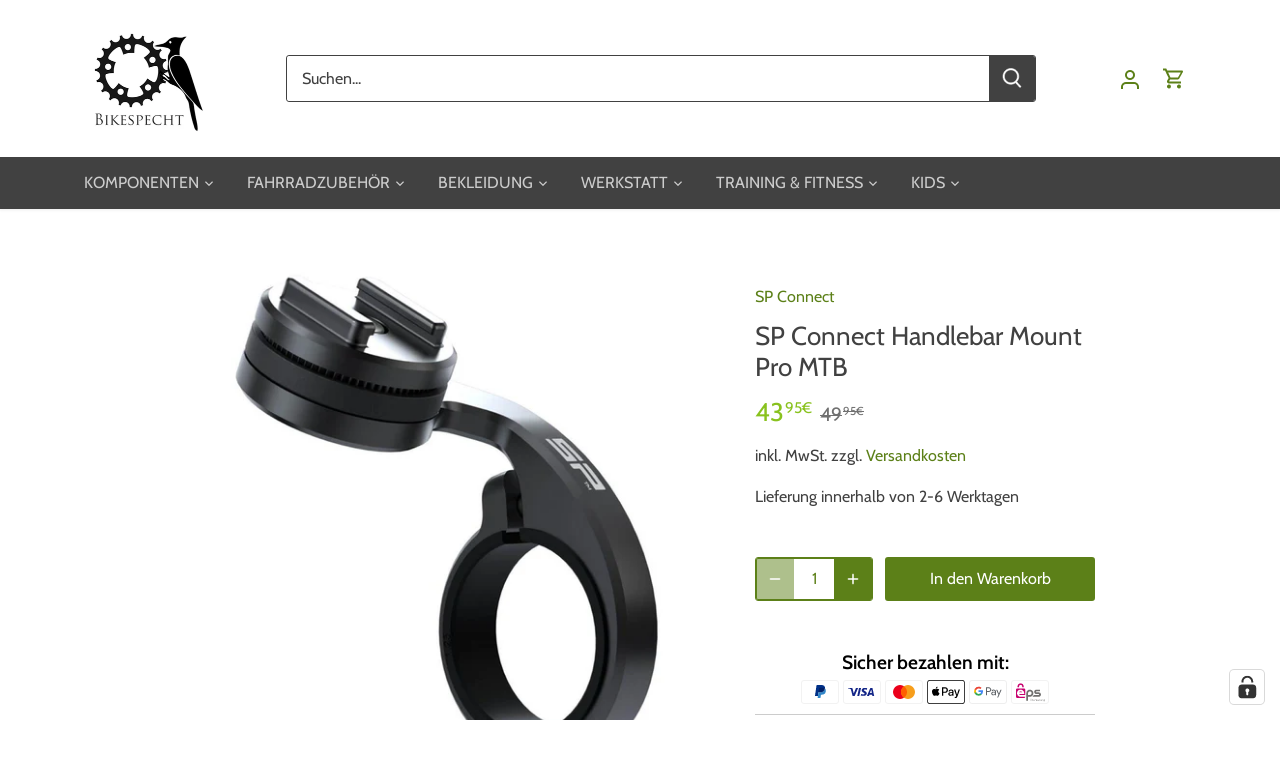

--- FILE ---
content_type: text/html; charset=utf-8
request_url: https://bikespecht.com/products/sp-connect-handlebar-mount-pro-mtb
body_size: 50531
content:
<!doctype html>
<html class="no-js" lang="de">
<head>
<!-- Start of Booster Apps Seo-0.1-->
<title>SP Connect Handlebar Mount Pro MTB | Bikespecht</title><meta name="description" content="Handlebar Mount Pro MTB Ob auf Schotter oder wenn du die Trails eroberst: Abseits der Straße kann es auch mal etwas holprig werden - und das ist gut so. Der SP Connect? Handlebar Mount Pro MTB ist die perfekte Lösung für Mountainbiker und Gravel-Enthusiasten. Hol dir mit dem Handlebar Mount Pro MTB eine Smartphonehalte" /><script type="application/ld+json">
  {
    "@context": "https://schema.org",
    "@type": "WebSite",
    "name": "Bikespecht",
    "url": "https://bikespecht.com",
    "potentialAction": {
      "@type": "SearchAction",
      "query-input": "required name=query",
      "target": "https://bikespecht.com/search?q={query}"
    }
  }
</script><script type="application/ld+json">
  {
    "@context": "https://schema.org",
    "@type": "Product",
    "name": "SP Connect Handlebar Mount Pro MTB",
    "brand": {"@type": "Brand","name": "SP Connect"},
    "sku": "12028",
    "mpn": "4028017532464",
    "description": "Handlebar Mount Pro MTB  Ob auf Schotter oder wenn du die Trails eroberst: Abseits der Straße kann es auch mal etwas holprig werden - und das ist gut so. Der SP Connect? Handlebar Mount Pro MTB ist die perfekte Lösung für Mountainbiker und Gravel-Enthusiasten. Hol dir mit dem Handlebar Mount Pro MTB eine Smartphonehalterung auf dein Bike, die speziell für dein Terrain konstruiert ist. Ein echtes Leichtgewicht mit höchster Stabilität und stoßdämpfenden Eigenschaften. Genieße noch mehr Flexibilität mit deinem SP Connect? Handlebar Mount Pro MTB. Du kannst an der Halterung neben deinem Handy gleichzeitig auch das SP Allround LED Light 200 oder deine Action-Kamera montieren.",
    "url": "https://bikespecht.com/products/sp-connect-handlebar-mount-pro-mtb","image": "https://bikespecht.com/cdn/shop/files/sp-connect-handlebar-mount-pro-mtb-4028017532464_1024x.jpg?v=1740200720","itemCondition": "https://schema.org/NewCondition",
    "offers": [{
          "@type": "Offer","price": "43.95","priceCurrency": "EUR",
          "itemCondition": "https://schema.org/NewCondition",
          "url": "https://bikespecht.com/products/sp-connect-handlebar-mount-pro-mtb?variant=49384062484829",
          "sku": "12028",
          "mpn": "4028017532464",
          "availability" : "https://schema.org/InStock",
          "priceValidUntil": "2026-02-26","gtin13": "4028017532464"}]}
</script>
<!-- end of Booster Apps SEO -->


  <!-- Canopy 4.3.0 -->
  <meta charset="utf-8" />
<meta name="viewport" content="width=device-width,initial-scale=1.0" />
<meta http-equiv="X-UA-Compatible" content="IE=edge">

<link rel="preconnect" href="https://cdn.shopify.com" crossorigin>
<link rel="preconnect" href="https://fonts.shopify.com" crossorigin>
<link rel="preconnect" href="https://monorail-edge.shopifysvc.com"><link rel="preload" as="font" href="//bikespecht.com/cdn/fonts/cabin/cabin_n4.cefc6494a78f87584a6f312fea532919154f66fe.woff2" type="font/woff2" crossorigin><link rel="preload" as="font" href="//bikespecht.com/cdn/fonts/cabin/cabin_n4.cefc6494a78f87584a6f312fea532919154f66fe.woff2" type="font/woff2" crossorigin><link rel="preload" as="font" href="//bikespecht.com/cdn/fonts/cabin/cabin_n4.cefc6494a78f87584a6f312fea532919154f66fe.woff2" type="font/woff2" crossorigin><link rel="preload" as="font" href="//bikespecht.com/cdn/fonts/cabin/cabin_n4.cefc6494a78f87584a6f312fea532919154f66fe.woff2" type="font/woff2" crossorigin><link rel="preload" href="//bikespecht.com/cdn/shop/t/5/assets/vendor.min.js?v=137803223016851922661658335109" as="script">
<link rel="preload" href="//bikespecht.com/cdn/shop/t/5/assets/theme.js?v=72935372795449487691673023245" as="script"><link rel="canonical" href="https://bikespecht.com/products/sp-connect-handlebar-mount-pro-mtb" /><link rel="icon" href="//bikespecht.com/cdn/shop/files/Bikespecht_Favicon.png?crop=center&height=48&v=1673604518&width=48" type="image/png"><meta name="description" content="Handlebar Mount Pro MTB Ob auf Schotter oder wenn du die Trails eroberst: Abseits der Straße kann es auch mal etwas holprig werden - und das ist gut so. Der SP Connect? Handlebar Mount Pro MTB ist die perfekte Lösung für Mountainbiker und Gravel-Enthusiasten. Hol dir mit dem Handlebar Mount Pro MTB eine Smartphonehalte">
  <meta name="theme-color" content="#5c8018">
  
  <meta property="og:site_name" content="Bikespecht">
<meta property="og:url" content="https://bikespecht.com/products/sp-connect-handlebar-mount-pro-mtb">
<meta property="og:title" content="SP Connect Handlebar Mount Pro MTB">
<meta property="og:type" content="product">
<meta property="og:description" content="Handlebar Mount Pro MTB Ob auf Schotter oder wenn du die Trails eroberst: Abseits der Straße kann es auch mal etwas holprig werden - und das ist gut so. Der SP Connect? Handlebar Mount Pro MTB ist die perfekte Lösung für Mountainbiker und Gravel-Enthusiasten. Hol dir mit dem Handlebar Mount Pro MTB eine Smartphonehalte"><meta property="og:image" content="http://bikespecht.com/cdn/shop/files/sp-connect-handlebar-mount-pro-mtb-4028017532464_1200x1200.jpg?v=1740200720">
  <meta property="og:image:secure_url" content="https://bikespecht.com/cdn/shop/files/sp-connect-handlebar-mount-pro-mtb-4028017532464_1200x1200.jpg?v=1740200720">
  <meta property="og:image:width" content="1024">
  <meta property="og:image:height" content="1024"><meta property="og:price:amount" content="43,95">
  <meta property="og:price:currency" content="EUR"><meta name="twitter:card" content="summary_large_image">
<meta name="twitter:title" content="SP Connect Handlebar Mount Pro MTB">
<meta name="twitter:description" content="Handlebar Mount Pro MTB Ob auf Schotter oder wenn du die Trails eroberst: Abseits der Straße kann es auch mal etwas holprig werden - und das ist gut so. Der SP Connect? Handlebar Mount Pro MTB ist die perfekte Lösung für Mountainbiker und Gravel-Enthusiasten. Hol dir mit dem Handlebar Mount Pro MTB eine Smartphonehalte">

<style>
    @font-face {
  font-family: Cabin;
  font-weight: 400;
  font-style: normal;
  font-display: fallback;
  src: url("//bikespecht.com/cdn/fonts/cabin/cabin_n4.cefc6494a78f87584a6f312fea532919154f66fe.woff2") format("woff2"),
       url("//bikespecht.com/cdn/fonts/cabin/cabin_n4.8c16611b00f59d27f4b27ce4328dfe514ce77517.woff") format("woff");
}

    @font-face {
  font-family: Cabin;
  font-weight: 700;
  font-style: normal;
  font-display: fallback;
  src: url("//bikespecht.com/cdn/fonts/cabin/cabin_n7.255204a342bfdbc9ae2017bd4e6a90f8dbb2f561.woff2") format("woff2"),
       url("//bikespecht.com/cdn/fonts/cabin/cabin_n7.e2afa22a0d0f4b64da3569c990897429d40ff5c0.woff") format("woff");
}

    @font-face {
  font-family: Cabin;
  font-weight: 500;
  font-style: normal;
  font-display: fallback;
  src: url("//bikespecht.com/cdn/fonts/cabin/cabin_n5.0250ac238cfbbff14d3c16fcc89f227ca95d5c6f.woff2") format("woff2"),
       url("//bikespecht.com/cdn/fonts/cabin/cabin_n5.46470cf25a90d766aece73a31a42bfd8ef7a470b.woff") format("woff");
}

    @font-face {
  font-family: Cabin;
  font-weight: 400;
  font-style: italic;
  font-display: fallback;
  src: url("//bikespecht.com/cdn/fonts/cabin/cabin_i4.d89c1b32b09ecbc46c12781fcf7b2085f17c0be9.woff2") format("woff2"),
       url("//bikespecht.com/cdn/fonts/cabin/cabin_i4.0a521b11d0b69adfc41e22a263eec7c02aecfe99.woff") format("woff");
}

    @font-face {
  font-family: Cabin;
  font-weight: 700;
  font-style: italic;
  font-display: fallback;
  src: url("//bikespecht.com/cdn/fonts/cabin/cabin_i7.ef2404c08a493e7ccbc92d8c39adf683f40e1fb5.woff2") format("woff2"),
       url("//bikespecht.com/cdn/fonts/cabin/cabin_i7.480421791818000fc8a5d4134822321b5d7964f8.woff") format("woff");
}

    @font-face {
  font-family: Cabin;
  font-weight: 400;
  font-style: normal;
  font-display: fallback;
  src: url("//bikespecht.com/cdn/fonts/cabin/cabin_n4.cefc6494a78f87584a6f312fea532919154f66fe.woff2") format("woff2"),
       url("//bikespecht.com/cdn/fonts/cabin/cabin_n4.8c16611b00f59d27f4b27ce4328dfe514ce77517.woff") format("woff");
}

    @font-face {
  font-family: Cabin;
  font-weight: 400;
  font-style: normal;
  font-display: fallback;
  src: url("//bikespecht.com/cdn/fonts/cabin/cabin_n4.cefc6494a78f87584a6f312fea532919154f66fe.woff2") format("woff2"),
       url("//bikespecht.com/cdn/fonts/cabin/cabin_n4.8c16611b00f59d27f4b27ce4328dfe514ce77517.woff") format("woff");
}

    @font-face {
  font-family: Cabin;
  font-weight: 400;
  font-style: normal;
  font-display: fallback;
  src: url("//bikespecht.com/cdn/fonts/cabin/cabin_n4.cefc6494a78f87584a6f312fea532919154f66fe.woff2") format("woff2"),
       url("//bikespecht.com/cdn/fonts/cabin/cabin_n4.8c16611b00f59d27f4b27ce4328dfe514ce77517.woff") format("woff");
}

    @font-face {
  font-family: Cabin;
  font-weight: 600;
  font-style: normal;
  font-display: fallback;
  src: url("//bikespecht.com/cdn/fonts/cabin/cabin_n6.c6b1e64927bbec1c65aab7077888fb033480c4f7.woff2") format("woff2"),
       url("//bikespecht.com/cdn/fonts/cabin/cabin_n6.6c2e65d54c893ad9f1390da3b810b8e6cf976a4f.woff") format("woff");
}

  </style>
  <link href="//bikespecht.com/cdn/shop/t/5/assets/styles.css?v=103942564118204284741760964485" rel="stylesheet" type="text/css" media="all" />
  <script>
    document.documentElement.className = document.documentElement.className.replace('no-js', 'js');
    window.theme = window.theme || {};
    
    theme.money_format_with_code_preference = "{{amount_with_comma_separator}}€";
    
    theme.money_format = "{{amount_with_comma_separator}}€";
    theme.customerIsLoggedIn = false;
    
      theme.shippingCalcMoneyFormat = "{{amount_with_comma_separator}}€";
    
    theme.strings = {
      previous: "Bisherige",
      next: "Nächster",
      close: "Schließen",
      addressError: "Kann die Adresse nicht finden",
      addressNoResults: "Keine Ergebnisse für diese Adresse",
      addressQueryLimit: "Sie haben die Google- API-Nutzungsgrenze überschritten. Betrachten wir zu einem \u003ca href=\"https:\/\/developers.google.com\/maps\/premium\/usage-limits\"\u003ePremium-Paket\u003c\/a\u003e zu aktualisieren.",
      authError: "Es gab ein Problem bei Google Maps Konto zu authentifizieren.",
      shippingCalcSubmitButton: "Berechnen Sie Versandkosten",
      shippingCalcSubmitButtonDisabled: "Rechnen...",
      infiniteScrollCollectionLoading: "Weitere Artikel laden",
      infiniteScrollCollectionFinishedMsg : "Keine weiteren Artikel",
      infiniteScrollBlogLoading: "Mehr Arktikel laden..",
      infiniteScrollBlogFinishedMsg : "Keine weiteren Artikel",
      blogsShowTags: "Tags anzeigen",
      priceNonExistent: "Nicht verfügbar",
      buttonDefault: "In den Warenkorb",
      buttonNoStock: "Ausverkauft",
      buttonNoVariant: "Nicht verfügbar",
      unitPriceSeparator: " \/ ",
      onlyXLeft: "[[ quantity ]] auf Lager",
      productAddingToCart: "Hinzufügen",
      productAddedToCart: "Hinzugefügt",
      quickbuyAdded: "Zum Warenkorb hinzugefügt",
      cartSummary: "Dein Warenkorb",
      cartContinue: "Einkauf fortsetzen",
      colorBoxPrevious: "Vorherige",
      colorBoxNext: "Nächste",
      colorBoxClose: "Schließen",
      imageSlider: "Bilder",
      confirmEmptyCart: "Möchtest du deinen Warenkorb wirklich leeren?",
      inYourCart: "In den Warenkorb",
      removeFromCart: "Aus dem Warenkorb nehmen",
      clearAll: "Alles löschen",
      layout_live_search_see_all: "Alles anzeigen",
      general_quick_search_pages: "Seiten",
      general_quick_search_no_results: "Leider konnten wir keine Ergebnisse finden",
      products_labels_sold_out: "Ausverkauft",
      products_labels_sale: "Sale",
      maximumQuantity: "Du kannst nur [quantity] im Einkaufswagen haben",
      fullDetails: "Mehr Details",
      cartConfirmRemove: "Wirklich entfernen?"
    };
    theme.routes = {
      root_url: '/',
      account_url: '/account',
      account_login_url: '/account/login',
      account_logout_url: '/account/logout',
      account_recover_url: '/account/recover',
      account_register_url: '/account/register',
      account_addresses_url: '/account/addresses',
      collections_url: '/collections',
      all_products_collection_url: '/collections/all',
      search_url: '/search',
      cart_url: '/cart',
      cart_add_url: '/cart/add',
      cart_change_url: '/cart/change',
      cart_clear_url: '/cart/clear'
    };
    theme.scripts = {
      masonry: "\/\/bikespecht.com\/cdn\/shop\/t\/5\/assets\/masonry.v3.2.2.min.js?v=70136629540791627221651676775",
      jqueryInfiniteScroll: "\/\/bikespecht.com\/cdn\/shop\/t\/5\/assets\/jquery.infinitescroll.2.1.0.min.js?v=162864979201917639991651676774",
      underscore: "\/\/cdnjs.cloudflare.com\/ajax\/libs\/underscore.js\/1.6.0\/underscore-min.js",
      shopifyCommon: "\/\/bikespecht.com\/cdn\/shopifycloud\/storefront\/assets\/themes_support\/shopify_common-5f594365.js",
      jqueryCart: "\/\/bikespecht.com\/cdn\/shop\/t\/5\/assets\/shipping-calculator.v1.0.min.js?v=28654087271810100421673023244"
    };
    theme.settings = {
      cartType: "drawer-standard",
      openCartDrawerOnMob: true,
      quickBuyType: "in-page",
      superscriptDecimals: true,
      currencyCodeEnabled: false
    }
  </script><script>window.performance && window.performance.mark && window.performance.mark('shopify.content_for_header.start');</script><meta name="google-site-verification" content="VJoBV19ifCobt9Tcvx95-SyNFuNsHSspramEEDpr0zI">
<meta id="shopify-digital-wallet" name="shopify-digital-wallet" content="/63931777239/digital_wallets/dialog">
<meta name="shopify-checkout-api-token" content="65ba59b706c69b65603246605703fd2c">
<meta id="in-context-paypal-metadata" data-shop-id="63931777239" data-venmo-supported="false" data-environment="production" data-locale="de_DE" data-paypal-v4="true" data-currency="EUR">
<link rel="alternate" type="application/json+oembed" href="https://bikespecht.com/products/sp-connect-handlebar-mount-pro-mtb.oembed">
<script async="async" src="/checkouts/internal/preloads.js?locale=de-AT"></script>
<script id="apple-pay-shop-capabilities" type="application/json">{"shopId":63931777239,"countryCode":"AT","currencyCode":"EUR","merchantCapabilities":["supports3DS"],"merchantId":"gid:\/\/shopify\/Shop\/63931777239","merchantName":"Bikespecht","requiredBillingContactFields":["postalAddress","email"],"requiredShippingContactFields":["postalAddress","email"],"shippingType":"shipping","supportedNetworks":["visa","maestro","masterCard","amex"],"total":{"type":"pending","label":"Bikespecht","amount":"1.00"},"shopifyPaymentsEnabled":true,"supportsSubscriptions":true}</script>
<script id="shopify-features" type="application/json">{"accessToken":"65ba59b706c69b65603246605703fd2c","betas":["rich-media-storefront-analytics"],"domain":"bikespecht.com","predictiveSearch":true,"shopId":63931777239,"locale":"de"}</script>
<script>var Shopify = Shopify || {};
Shopify.shop = "alpba-shop.myshopify.com";
Shopify.locale = "de";
Shopify.currency = {"active":"EUR","rate":"1.0"};
Shopify.country = "AT";
Shopify.theme = {"name":"Canopy","id":132438425815,"schema_name":"Canopy","schema_version":"4.3.0","theme_store_id":732,"role":"main"};
Shopify.theme.handle = "null";
Shopify.theme.style = {"id":null,"handle":null};
Shopify.cdnHost = "bikespecht.com/cdn";
Shopify.routes = Shopify.routes || {};
Shopify.routes.root = "/";</script>
<script type="module">!function(o){(o.Shopify=o.Shopify||{}).modules=!0}(window);</script>
<script>!function(o){function n(){var o=[];function n(){o.push(Array.prototype.slice.apply(arguments))}return n.q=o,n}var t=o.Shopify=o.Shopify||{};t.loadFeatures=n(),t.autoloadFeatures=n()}(window);</script>
<script id="shop-js-analytics" type="application/json">{"pageType":"product"}</script>
<script defer="defer" async type="module" src="//bikespecht.com/cdn/shopifycloud/shop-js/modules/v2/client.init-shop-cart-sync_DIwzDt8_.de.esm.js"></script>
<script defer="defer" async type="module" src="//bikespecht.com/cdn/shopifycloud/shop-js/modules/v2/chunk.common_DK6FaseX.esm.js"></script>
<script defer="defer" async type="module" src="//bikespecht.com/cdn/shopifycloud/shop-js/modules/v2/chunk.modal_DJrdBHKE.esm.js"></script>
<script type="module">
  await import("//bikespecht.com/cdn/shopifycloud/shop-js/modules/v2/client.init-shop-cart-sync_DIwzDt8_.de.esm.js");
await import("//bikespecht.com/cdn/shopifycloud/shop-js/modules/v2/chunk.common_DK6FaseX.esm.js");
await import("//bikespecht.com/cdn/shopifycloud/shop-js/modules/v2/chunk.modal_DJrdBHKE.esm.js");

  window.Shopify.SignInWithShop?.initShopCartSync?.({"fedCMEnabled":true,"windoidEnabled":true});

</script>
<script>(function() {
  var isLoaded = false;
  function asyncLoad() {
    if (isLoaded) return;
    isLoaded = true;
    var urls = ["https:\/\/ecommplugins-scripts.trustpilot.com\/v2.1\/js\/header.min.js?settings=eyJrZXkiOiJLR2Y2bTNrZkRBcWQ4M2ZuIiwicyI6Im5vbmUifQ==\u0026shop=alpba-shop.myshopify.com","https:\/\/ecommplugins-trustboxsettings.trustpilot.com\/alpba-shop.myshopify.com.js?settings=1736426438622\u0026shop=alpba-shop.myshopify.com","https:\/\/widget.trustpilot.com\/bootstrap\/v5\/tp.widget.sync.bootstrap.min.js?shop=alpba-shop.myshopify.com","\/\/cdn.shopify.com\/proxy\/8dcab7e6617eded52d98313ff35e26a4489ad71178939752e4d26879675b269b\/wbgspapp.webgains.com\/landing.js?programId=310946\u0026shop=alpba-shop.myshopify.com\u0026sp-cache-control=cHVibGljLCBtYXgtYWdlPTkwMA"];
    for (var i = 0; i < urls.length; i++) {
      var s = document.createElement('script');
      s.type = 'text/javascript';
      s.async = true;
      s.src = urls[i];
      var x = document.getElementsByTagName('script')[0];
      x.parentNode.insertBefore(s, x);
    }
  };
  if(window.attachEvent) {
    window.attachEvent('onload', asyncLoad);
  } else {
    window.addEventListener('load', asyncLoad, false);
  }
})();</script>
<script id="__st">var __st={"a":63931777239,"offset":3600,"reqid":"12f870a8-f371-4e43-8ae6-c9300b93540e-1769546698","pageurl":"bikespecht.com\/products\/sp-connect-handlebar-mount-pro-mtb","u":"a5ad8693bc7a","p":"product","rtyp":"product","rid":8802023276893};</script>
<script>window.ShopifyPaypalV4VisibilityTracking = true;</script>
<script id="captcha-bootstrap">!function(){'use strict';const t='contact',e='account',n='new_comment',o=[[t,t],['blogs',n],['comments',n],[t,'customer']],c=[[e,'customer_login'],[e,'guest_login'],[e,'recover_customer_password'],[e,'create_customer']],r=t=>t.map((([t,e])=>`form[action*='/${t}']:not([data-nocaptcha='true']) input[name='form_type'][value='${e}']`)).join(','),a=t=>()=>t?[...document.querySelectorAll(t)].map((t=>t.form)):[];function s(){const t=[...o],e=r(t);return a(e)}const i='password',u='form_key',d=['recaptcha-v3-token','g-recaptcha-response','h-captcha-response',i],f=()=>{try{return window.sessionStorage}catch{return}},m='__shopify_v',_=t=>t.elements[u];function p(t,e,n=!1){try{const o=window.sessionStorage,c=JSON.parse(o.getItem(e)),{data:r}=function(t){const{data:e,action:n}=t;return t[m]||n?{data:e,action:n}:{data:t,action:n}}(c);for(const[e,n]of Object.entries(r))t.elements[e]&&(t.elements[e].value=n);n&&o.removeItem(e)}catch(o){console.error('form repopulation failed',{error:o})}}const l='form_type',E='cptcha';function T(t){t.dataset[E]=!0}const w=window,h=w.document,L='Shopify',v='ce_forms',y='captcha';let A=!1;((t,e)=>{const n=(g='f06e6c50-85a8-45c8-87d0-21a2b65856fe',I='https://cdn.shopify.com/shopifycloud/storefront-forms-hcaptcha/ce_storefront_forms_captcha_hcaptcha.v1.5.2.iife.js',D={infoText:'Durch hCaptcha geschützt',privacyText:'Datenschutz',termsText:'Allgemeine Geschäftsbedingungen'},(t,e,n)=>{const o=w[L][v],c=o.bindForm;if(c)return c(t,g,e,D).then(n);var r;o.q.push([[t,g,e,D],n]),r=I,A||(h.body.append(Object.assign(h.createElement('script'),{id:'captcha-provider',async:!0,src:r})),A=!0)});var g,I,D;w[L]=w[L]||{},w[L][v]=w[L][v]||{},w[L][v].q=[],w[L][y]=w[L][y]||{},w[L][y].protect=function(t,e){n(t,void 0,e),T(t)},Object.freeze(w[L][y]),function(t,e,n,w,h,L){const[v,y,A,g]=function(t,e,n){const i=e?o:[],u=t?c:[],d=[...i,...u],f=r(d),m=r(i),_=r(d.filter((([t,e])=>n.includes(e))));return[a(f),a(m),a(_),s()]}(w,h,L),I=t=>{const e=t.target;return e instanceof HTMLFormElement?e:e&&e.form},D=t=>v().includes(t);t.addEventListener('submit',(t=>{const e=I(t);if(!e)return;const n=D(e)&&!e.dataset.hcaptchaBound&&!e.dataset.recaptchaBound,o=_(e),c=g().includes(e)&&(!o||!o.value);(n||c)&&t.preventDefault(),c&&!n&&(function(t){try{if(!f())return;!function(t){const e=f();if(!e)return;const n=_(t);if(!n)return;const o=n.value;o&&e.removeItem(o)}(t);const e=Array.from(Array(32),(()=>Math.random().toString(36)[2])).join('');!function(t,e){_(t)||t.append(Object.assign(document.createElement('input'),{type:'hidden',name:u})),t.elements[u].value=e}(t,e),function(t,e){const n=f();if(!n)return;const o=[...t.querySelectorAll(`input[type='${i}']`)].map((({name:t})=>t)),c=[...d,...o],r={};for(const[a,s]of new FormData(t).entries())c.includes(a)||(r[a]=s);n.setItem(e,JSON.stringify({[m]:1,action:t.action,data:r}))}(t,e)}catch(e){console.error('failed to persist form',e)}}(e),e.submit())}));const S=(t,e)=>{t&&!t.dataset[E]&&(n(t,e.some((e=>e===t))),T(t))};for(const o of['focusin','change'])t.addEventListener(o,(t=>{const e=I(t);D(e)&&S(e,y())}));const B=e.get('form_key'),M=e.get(l),P=B&&M;t.addEventListener('DOMContentLoaded',(()=>{const t=y();if(P)for(const e of t)e.elements[l].value===M&&p(e,B);[...new Set([...A(),...v().filter((t=>'true'===t.dataset.shopifyCaptcha))])].forEach((e=>S(e,t)))}))}(h,new URLSearchParams(w.location.search),n,t,e,['guest_login'])})(!0,!0)}();</script>
<script integrity="sha256-4kQ18oKyAcykRKYeNunJcIwy7WH5gtpwJnB7kiuLZ1E=" data-source-attribution="shopify.loadfeatures" defer="defer" src="//bikespecht.com/cdn/shopifycloud/storefront/assets/storefront/load_feature-a0a9edcb.js" crossorigin="anonymous"></script>
<script data-source-attribution="shopify.dynamic_checkout.dynamic.init">var Shopify=Shopify||{};Shopify.PaymentButton=Shopify.PaymentButton||{isStorefrontPortableWallets:!0,init:function(){window.Shopify.PaymentButton.init=function(){};var t=document.createElement("script");t.src="https://bikespecht.com/cdn/shopifycloud/portable-wallets/latest/portable-wallets.de.js",t.type="module",document.head.appendChild(t)}};
</script>
<script data-source-attribution="shopify.dynamic_checkout.buyer_consent">
  function portableWalletsHideBuyerConsent(e){var t=document.getElementById("shopify-buyer-consent"),n=document.getElementById("shopify-subscription-policy-button");t&&n&&(t.classList.add("hidden"),t.setAttribute("aria-hidden","true"),n.removeEventListener("click",e))}function portableWalletsShowBuyerConsent(e){var t=document.getElementById("shopify-buyer-consent"),n=document.getElementById("shopify-subscription-policy-button");t&&n&&(t.classList.remove("hidden"),t.removeAttribute("aria-hidden"),n.addEventListener("click",e))}window.Shopify?.PaymentButton&&(window.Shopify.PaymentButton.hideBuyerConsent=portableWalletsHideBuyerConsent,window.Shopify.PaymentButton.showBuyerConsent=portableWalletsShowBuyerConsent);
</script>
<script data-source-attribution="shopify.dynamic_checkout.cart.bootstrap">document.addEventListener("DOMContentLoaded",(function(){function t(){return document.querySelector("shopify-accelerated-checkout-cart, shopify-accelerated-checkout")}if(t())Shopify.PaymentButton.init();else{new MutationObserver((function(e,n){t()&&(Shopify.PaymentButton.init(),n.disconnect())})).observe(document.body,{childList:!0,subtree:!0})}}));
</script>
<link id="shopify-accelerated-checkout-styles" rel="stylesheet" media="screen" href="https://bikespecht.com/cdn/shopifycloud/portable-wallets/latest/accelerated-checkout-backwards-compat.css" crossorigin="anonymous">
<style id="shopify-accelerated-checkout-cart">
        #shopify-buyer-consent {
  margin-top: 1em;
  display: inline-block;
  width: 100%;
}

#shopify-buyer-consent.hidden {
  display: none;
}

#shopify-subscription-policy-button {
  background: none;
  border: none;
  padding: 0;
  text-decoration: underline;
  font-size: inherit;
  cursor: pointer;
}

#shopify-subscription-policy-button::before {
  box-shadow: none;
}

      </style>

<script>window.performance && window.performance.mark && window.performance.mark('shopify.content_for_header.end');</script>
<!-- BEGIN app block: shopify://apps/complianz-gdpr-cookie-consent/blocks/bc-block/e49729f0-d37d-4e24-ac65-e0e2f472ac27 -->

    
    
<link id='complianz-css' rel="stylesheet" href=https://cdn.shopify.com/extensions/019be05e-f673-7a8f-bd4e-ed0da9930f96/gdpr-legal-cookie-75/assets/complainz.css media="print" onload="this.media='all'">
    <style>
        #Compliance-iframe.Compliance-iframe-branded > div.purposes-header,
        #Compliance-iframe.Compliance-iframe-branded > div.cmplc-cmp-header,
        #purposes-container > div.purposes-header,
        #Compliance-cs-banner .Compliance-cs-brand {
            background-color: #5C8018 !important;
            color: #5C8018!important;
        }
        #Compliance-iframe.Compliance-iframe-branded .purposes-header .cmplc-btn-cp ,
        #Compliance-iframe.Compliance-iframe-branded .purposes-header .cmplc-btn-cp:hover,
        #Compliance-iframe.Compliance-iframe-branded .purposes-header .cmplc-btn-back:hover  {
            background-color: #ffffff !important;
            opacity: 1 !important;
        }
        #Compliance-cs-banner .cmplc-toggle .cmplc-toggle-label {
            color: #5C8018!important;
        }
        #Compliance-iframe.Compliance-iframe-branded .purposes-header .cmplc-btn-cp:hover,
        #Compliance-iframe.Compliance-iframe-branded .purposes-header .cmplc-btn-back:hover {
            background-color: #5C8018!important;
            color: #5C8018!important;
        }
        #Compliance-cs-banner #Compliance-cs-title {
            font-size: 14px !important;
        }
        #Compliance-cs-banner .Compliance-cs-content,
        #Compliance-cs-title,
        .cmplc-toggle-checkbox.granular-control-checkbox span {
            background-color: #FFFFFF !important;
            color: #0A0A0A !important;
            font-size: 14px !important;
        }
        #Compliance-cs-banner .Compliance-cs-close-btn {
            font-size: 14px !important;
            background-color: #FFFFFF !important;
        }
        #Compliance-cs-banner .Compliance-cs-opt-group {
            color: #FFFFFF !important;
        }
        #Compliance-cs-banner .Compliance-cs-opt-group button,
        .Compliance-alert button.Compliance-button-cancel {
            background-color: #ffffff!important;
            color: #5C8018!important;
        }
        #Compliance-cs-banner .Compliance-cs-opt-group button.Compliance-cs-accept-btn,
        #Compliance-cs-banner .Compliance-cs-opt-group button.Compliance-cs-btn-primary,
        .Compliance-alert button.Compliance-button-confirm {
            background-color: #5C8018 !important;
            color: #FFFFFF !important;
        }
        #Compliance-cs-banner .Compliance-cs-opt-group button.Compliance-cs-reject-btn {
            background-color: #5C8018!important;
            color: #FFFFFF!important;
        }

        #Compliance-cs-banner .Compliance-banner-content button {
            cursor: pointer !important;
            color: currentColor !important;
            text-decoration: underline !important;
            border: none !important;
            background-color: transparent !important;
            font-size: 100% !important;
            padding: 0 !important;
        }

        #Compliance-cs-banner .Compliance-cs-opt-group button {
            border-radius: 4px !important;
            padding-block: 10px !important;
        }
        @media (min-width: 640px) {
            #Compliance-cs-banner.Compliance-cs-default-floating:not(.Compliance-cs-top):not(.Compliance-cs-center) .Compliance-cs-container, #Compliance-cs-banner.Compliance-cs-default-floating:not(.Compliance-cs-bottom):not(.Compliance-cs-center) .Compliance-cs-container, #Compliance-cs-banner.Compliance-cs-default-floating.Compliance-cs-center:not(.Compliance-cs-top):not(.Compliance-cs-bottom) .Compliance-cs-container {
                width: 560px !important;
            }
            #Compliance-cs-banner.Compliance-cs-default-floating:not(.Compliance-cs-top):not(.Compliance-cs-center) .Compliance-cs-opt-group, #Compliance-cs-banner.Compliance-cs-default-floating:not(.Compliance-cs-bottom):not(.Compliance-cs-center) .Compliance-cs-opt-group, #Compliance-cs-banner.Compliance-cs-default-floating.Compliance-cs-center:not(.Compliance-cs-top):not(.Compliance-cs-bottom) .Compliance-cs-opt-group {
                flex-direction: row !important;
            }
            #Compliance-cs-banner .Compliance-cs-opt-group button:not(:last-of-type),
            #Compliance-cs-banner .Compliance-cs-opt-group button {
                margin-right: 4px !important;
            }
            #Compliance-cs-banner .Compliance-cs-container .Compliance-cs-brand {
                position: absolute !important;
                inset-block-start: 6px;
            }
        }
        #Compliance-cs-banner.Compliance-cs-default-floating:not(.Compliance-cs-top):not(.Compliance-cs-center) .Compliance-cs-opt-group > div, #Compliance-cs-banner.Compliance-cs-default-floating:not(.Compliance-cs-bottom):not(.Compliance-cs-center) .Compliance-cs-opt-group > div, #Compliance-cs-banner.Compliance-cs-default-floating.Compliance-cs-center:not(.Compliance-cs-top):not(.Compliance-cs-bottom) .Compliance-cs-opt-group > div {
            flex-direction: row-reverse;
            width: 100% !important;
        }

        .Compliance-cs-brand-badge-outer, .Compliance-cs-brand-badge, #Compliance-cs-banner.Compliance-cs-default-floating.Compliance-cs-bottom .Compliance-cs-brand-badge-outer,
        #Compliance-cs-banner.Compliance-cs-default.Compliance-cs-bottom .Compliance-cs-brand-badge-outer,
        #Compliance-cs-banner.Compliance-cs-default:not(.Compliance-cs-left) .Compliance-cs-brand-badge-outer,
        #Compliance-cs-banner.Compliance-cs-default-floating:not(.Compliance-cs-left) .Compliance-cs-brand-badge-outer {
            display: none !important
        }

        #Compliance-cs-banner:not(.Compliance-cs-top):not(.Compliance-cs-bottom) .Compliance-cs-container.Compliance-cs-themed {
            flex-direction: row !important;
        }

        #Compliance-cs-banner #Compliance-cs-title,
        #Compliance-cs-banner #Compliance-cs-custom-title {
            justify-self: center !important;
            font-size: 14px !important;
            font-family: -apple-system,sans-serif !important;
            margin-inline: auto !important;
            width: 55% !important;
            text-align: center;
            font-weight: 600;
            visibility: unset;
        }

        @media (max-width: 640px) {
            #Compliance-cs-banner #Compliance-cs-title,
            #Compliance-cs-banner #Compliance-cs-custom-title {
                display: block;
            }
        }

        #Compliance-cs-banner .Compliance-cs-brand img {
            max-width: 110px !important;
            min-height: 32px !important;
        }
        #Compliance-cs-banner .Compliance-cs-container .Compliance-cs-brand {
            background: none !important;
            padding: 0px !important;
            margin-block-start:10px !important;
            margin-inline-start:16px !important;
        }

        #Compliance-cs-banner .Compliance-cs-opt-group button {
            padding-inline: 4px !important;
        }

    </style>
    
    
    
    

    <script type="text/javascript">
        function loadScript(src) {
            return new Promise((resolve, reject) => {
                const s = document.createElement("script");
                s.src = src;
                s.charset = "UTF-8";
                s.onload = resolve;
                s.onerror = reject;
                document.head.appendChild(s);
            });
        }

        function filterGoogleConsentModeURLs(domainsArray) {
            const googleConsentModeComplianzURls = [
                // 197, # Google Tag Manager:
                {"domain":"s.www.googletagmanager.com", "path":""},
                {"domain":"www.tagmanager.google.com", "path":""},
                {"domain":"www.googletagmanager.com", "path":""},
                {"domain":"googletagmanager.com", "path":""},
                {"domain":"tagassistant.google.com", "path":""},
                {"domain":"tagmanager.google.com", "path":""},

                // 2110, # Google Analytics 4:
                {"domain":"www.analytics.google.com", "path":""},
                {"domain":"www.google-analytics.com", "path":""},
                {"domain":"ssl.google-analytics.com", "path":""},
                {"domain":"google-analytics.com", "path":""},
                {"domain":"analytics.google.com", "path":""},
                {"domain":"region1.google-analytics.com", "path":""},
                {"domain":"region1.analytics.google.com", "path":""},
                {"domain":"*.google-analytics.com", "path":""},
                {"domain":"www.googletagmanager.com", "path":"/gtag/js?id=G"},
                {"domain":"googletagmanager.com", "path":"/gtag/js?id=UA"},
                {"domain":"www.googletagmanager.com", "path":"/gtag/js?id=UA"},
                {"domain":"googletagmanager.com", "path":"/gtag/js?id=G"},

                // 177, # Google Ads conversion tracking:
                {"domain":"googlesyndication.com", "path":""},
                {"domain":"media.admob.com", "path":""},
                {"domain":"gmodules.com", "path":""},
                {"domain":"ad.ytsa.net", "path":""},
                {"domain":"dartmotif.net", "path":""},
                {"domain":"dmtry.com", "path":""},
                {"domain":"go.channelintelligence.com", "path":""},
                {"domain":"googleusercontent.com", "path":""},
                {"domain":"googlevideo.com", "path":""},
                {"domain":"gvt1.com", "path":""},
                {"domain":"links.channelintelligence.com", "path":""},
                {"domain":"obrasilinteirojoga.com.br", "path":""},
                {"domain":"pcdn.tcgmsrv.net", "path":""},
                {"domain":"rdr.tag.channelintelligence.com", "path":""},
                {"domain":"static.googleadsserving.cn", "path":""},
                {"domain":"studioapi.doubleclick.com", "path":""},
                {"domain":"teracent.net", "path":""},
                {"domain":"ttwbs.channelintelligence.com", "path":""},
                {"domain":"wtb.channelintelligence.com", "path":""},
                {"domain":"youknowbest.com", "path":""},
                {"domain":"doubleclick.net", "path":""},
                {"domain":"redirector.gvt1.com", "path":""},

                //116, # Google Ads Remarketing
                {"domain":"googlesyndication.com", "path":""},
                {"domain":"media.admob.com", "path":""},
                {"domain":"gmodules.com", "path":""},
                {"domain":"ad.ytsa.net", "path":""},
                {"domain":"dartmotif.net", "path":""},
                {"domain":"dmtry.com", "path":""},
                {"domain":"go.channelintelligence.com", "path":""},
                {"domain":"googleusercontent.com", "path":""},
                {"domain":"googlevideo.com", "path":""},
                {"domain":"gvt1.com", "path":""},
                {"domain":"links.channelintelligence.com", "path":""},
                {"domain":"obrasilinteirojoga.com.br", "path":""},
                {"domain":"pcdn.tcgmsrv.net", "path":""},
                {"domain":"rdr.tag.channelintelligence.com", "path":""},
                {"domain":"static.googleadsserving.cn", "path":""},
                {"domain":"studioapi.doubleclick.com", "path":""},
                {"domain":"teracent.net", "path":""},
                {"domain":"ttwbs.channelintelligence.com", "path":""},
                {"domain":"wtb.channelintelligence.com", "path":""},
                {"domain":"youknowbest.com", "path":""},
                {"domain":"doubleclick.net", "path":""},
                {"domain":"redirector.gvt1.com", "path":""}
            ];

            if (!Array.isArray(domainsArray)) { 
                return [];
            }

            const blockedPairs = new Map();
            for (const rule of googleConsentModeComplianzURls) {
                if (!blockedPairs.has(rule.domain)) {
                    blockedPairs.set(rule.domain, new Set());
                }
                blockedPairs.get(rule.domain).add(rule.path);
            }

            return domainsArray.filter(item => {
                const paths = blockedPairs.get(item.d);
                return !(paths && paths.has(item.p));
            });
        }

        function setupAutoblockingByDomain() {
            // autoblocking by domain
            const autoblockByDomainArray = [];
            const prefixID = '10000' // to not get mixed with real metis ids
            let cmpBlockerDomains = []
            let cmpCmplcVendorsPurposes = {}
            let counter = 1
            for (const object of autoblockByDomainArray) {
                cmpBlockerDomains.push({
                    d: object.d,
                    p: object.path,
                    v: prefixID + counter,
                });
                counter++;
            }
            
            counter = 1
            for (const object of autoblockByDomainArray) {
                cmpCmplcVendorsPurposes[prefixID + counter] = object?.p ?? '1';
                counter++;
            }

            Object.defineProperty(window, "cmp_cmplc_vendors_purposes", {
                get() {
                    return cmpCmplcVendorsPurposes;
                },
                set(value) {
                    cmpCmplcVendorsPurposes = { ...cmpCmplcVendorsPurposes, ...value };
                }
            });
            const basicGmc = false;


            Object.defineProperty(window, "cmp_importblockerdomains", {
                get() {
                    if (basicGmc) {
                        return filterGoogleConsentModeURLs(cmpBlockerDomains);
                    }
                    return cmpBlockerDomains;
                },
                set(value) {
                    cmpBlockerDomains = [ ...cmpBlockerDomains, ...value ];
                }
            });
        }

        function enforceRejectionRecovery() {
            const base = (window._cmplc = window._cmplc || {});
            const featuresHolder = {};

            function lockFlagOn(holder) {
                const desc = Object.getOwnPropertyDescriptor(holder, 'rejection_recovery');
                if (!desc) {
                    Object.defineProperty(holder, 'rejection_recovery', {
                        get() { return true; },
                        set(_) { /* ignore */ },
                        enumerable: true,
                        configurable: false
                    });
                }
                return holder;
            }

            Object.defineProperty(base, 'csFeatures', {
                configurable: false,
                enumerable: true,
                get() {
                    return featuresHolder;
                },
                set(obj) {
                    if (obj && typeof obj === 'object') {
                        Object.keys(obj).forEach(k => {
                            if (k !== 'rejection_recovery') {
                                featuresHolder[k] = obj[k];
                            }
                        });
                    }
                    // we lock it, it won't try to redefine
                    lockFlagOn(featuresHolder);
                }
            });

            // Ensure an object is exposed even if read early
            if (!('csFeatures' in base)) {
                base.csFeatures = {};
            } else {
                // If someone already set it synchronously, merge and lock now.
                base.csFeatures = base.csFeatures;
            }
        }

        function splitDomains(joinedString) {
            if (!joinedString) {
                return []; // empty string -> empty array
            }
            return joinedString.split(";");
        }

        function setupWhitelist() {
            // Whitelist by domain:
            const whitelistString = "";
            const whitelist_array = [...splitDomains(whitelistString)];
            if (Array.isArray(window?.cmp_block_ignoredomains)) {
                window.cmp_block_ignoredomains = [...whitelist_array, ...window.cmp_block_ignoredomains];
            }
        }

        async function initCompliance() {
            const currentCsConfiguration = {"siteId":4071046,"cookiePolicyIds":{"de":34121431},"banner":{"acceptButtonDisplay":true,"rejectButtonDisplay":true,"customizeButtonDisplay":true,"position":"float-center","backgroundOverlay":false,"fontSize":"14px","content":"","title":"","hideTitle":false,"acceptButtonCaption":"","rejectButtonCaption":"","customizeButtonCaption":"","cookiePolicyLinkCaption":"","privacyWidget":true,"logo":"data:image\/png;base64,iVBORw0KGgoAAAANSUhEUgAAAFoAAABTCAYAAAAfpxDKAAAQAElEQVR4AezcBZhkR7UH8Pov7sGDBw\/usPgu7gR32OBOcIcEd3cP7gR3SHCLu7u7e96bX92tmTu93T3TO7ND3vtmvz177y09dep4Ve+K\/1n+syQUWFGW\/ywJBZYJvSRkLmWZ0MuEXiIKLNE0yxy9TOglosASTXOh4Ogp\/6o0WKJ1L\/k0FwpCW3USj\/+38F8nNE4+9dRTy0EHHVROP\/30ZUIvhAJnnHFG2X333cthhx02dJhtttmmPPShDy0\/+clPhtbbgJNOOqmcf\/75Q+v\/LxQuKkfjzgb9xe+3337lRS96UXnve99bzjrrrGl9rO1pp51W\/vnPf5Yjjjii\/O53vyvnnnvurPrzzjuv\/OY3vykf\/vCHyyGHHDKrrj\/HXO\/mGoRzzjmnHHXUUVWajH3ssccW+MDR84ADDii\/\/\/3vyw477FAuuOCCOvdc84yqXzRCW0SbJJmtbyG98847lx\/84AflS1\/6Ujn00EPL2WefXQ4\/\/PDyta99rS4GQX\/1q1+V733ve9MqBCFswuc\/\/\/ny6U9\/uhx33HHTi01mz9HmHvbs46aehJnrPe95T3n9619fXvva11Z4wxveUN761reWt73tbfX5mte8pnzoQx+q8+q3EFg0QkMCsYaJN26xWLr4fe97X3nZy15WYYsttqicipv1P+WUU+oiX\/nKV5Z3vvOd5U1velN54xvfWP79739XtWEM7RYC1JexX\/3qV5d3v\/vd5Stf+Ur57ne\/W7797W+XL3zhC+WjH\/1o+cAHPlA+9rGPle22266sWbOmrFq1qiTz39hh+C0aoQ888MAC+R\/\/+MfTYoYwjWuJXpJy\/PHHVxVhYb\/+9a\/LkUceWbSDXJKqx7\/zne+UT33qUwURtt9++6puiLP2NlNbfcAJJ5xQJYTK6ZerA8oaUGE4ltRQGaQqmU1AjNLmeMtb3lIe+chHlotf\/OKV0Mnstm3c+TwXjdAQpwZw4Zvf\/Oby85\/\/vHLImjVrqg62aNCQau9JZhF6xYoVlXtxN0K09soRnxpRbuNIAu570pOeVDdPWWufdEQxD\/jPf\/5TXvWqVxWbyF5svfXWlXitfXsmXT\/G+SlPeUolcqtbyHPRCH2rW92qbLrpppUjP\/KRj5THPe5xVT384x\/\/qPoYkklHVAvHgX3uUa8csdQBOlqZOkD10Js3u9nNyp3udKdyl7vcpZjrUpe6VLn61a8+i3D64cy99tqr6lv4\/PSnPy1nnnlmtRUkz5hJR1jvQL9LX\/rS5eUvf3nZaKONFC0KrFiUUaYGuchFLlIuc5nLVLXh\/aIXvWgBU1XTHGsRScq1r33t8v73v79QC1\/84hfLjW9840qkJHVx3\/jGN8q2225bPve5z5VHPOIRlYh98WUUqQFcn6Tc8IY3LFe72tWq0fr73\/9ePv7xjxfceLvb3a6Ad7zjHeXggw+GSsXlL3\/5S5U2+IBa0fvn\/ve\/\/zROveIFvU5MaIgNA54E7iHi6htWV7jCFSqhlCu7xCUuUR70oAeV5z\/\/+VUCiD2wSTj8Pve5T3n0ox9dVq5cWZ72tKcVIo77XvrSl5Zb3OIW5ZKXvGQlljmAMakSczO07ITN22WXXQqOvsY1rlGuetWrlste9rKl4ZB0kqXvIGCS+93vfnXDB+sW8j0RoS2MOO+6666Fu8YQnXjiifWdBWfoIKPd5S53uXLPe96zvOIVryjvete7KpGU4\/IrX\/nKxYK0BVe84hUrEagNHKisgfY3v\/nNC8PEK3jGM55RJcJY2iQpu+22W1VPbANDB775zW8WBOdF6EsvP+Yxj6kcTtUgujGAcRrAjWqyoa1sMZ4TEdqEB02Fyh\/84AerYSGSABd9\/\/vfr8RKUq573euW5zznOUU7nPj4xz++umqIi\/vobUEAnYsT\/\/CHP1TdadHUinmSVHXivQGO5prxHG5zm9tUzk5S9tlnn\/LZz362\/OIXvyg23hyYgb\/8sIc9rAZLNpsvLvCxWRe72MXasLOe17rWtYqNTzKrfKEfExE6SRXBq1zlKoVo0qEWSC8mqYS5wQ1uUJ1\/vjLjiCMhuXr16nK3u92tkAh+8ete97rCX7ZJf\/zjH6cjwstf\/vKaT0PSjZukltHVNo5\/TTfbHCqHTt9qq63qmMbFxVxI6iNJxQ0B73Wve1U3lEpLUsfs\/2NtOF5Zsm698vWBiQhtUXTeYx\/72Kpfk0xzcZn6s\/HGG1fOVX+lK11pqmTmL1F85jOfWbmQ5f\/b3\/5Wvv71r9eokFHT0vhtY7wD5X1IUue8853vXL0O6ibpdC478ec\/\/7n89a9\/rfPgXFI0OI5Q++ypyLSs\/ZPMEJTHAYekG3NtkwU\/JiK02ZKU613vetXA+QZJqoeBS4kqZJU3SLqF3Pve9y5Ek+FbtWpVEfJ++ctfLowd14v6oY9bv1FPxKUuEBUhW7skVfcj7BOe8IQqQXRxWfsnSfXRP\/OZz9QwXztVnkmHo2+gzHOxYGJCm5gOpAIaMnxeHsLTn\/70wqvQZhgQXTqSmMt72Bj+7X3ve99CpAUJ3LRk9qIHx6J\/catwul+XpLqXVAmj2t8E7eBrc6gqbZJU6TDnrW9962pbrIW6KYv8ZyyhIWY+HAR8I\/[base64]\/iZFJIoLyDPaeuutq9dC4h7+8IcX6oX7CqckHguCOQkNQW7Rgx\/84Bql0avytBZq5iQ1l7zvvvvWAKGVeS4mmI9up\/+9C0AQ\/XnPe15BtC233LLc9a53rTravJJVgiJpWXkX6ooRtJ4b3ehG5bnPfW5BaN6T9n04+uijq1GXweOCJktA6CSFgaLDcEOSKtINMYuWsIf0V7\/61bLTTjsVyOEibdrT+0KAauCbswWIRe1ssskm00PaBMEGbk5Sy53qyDfbEO7e3nvvXXF\/8pOfXNOiNkNDOA4CSZCwkigjtdotBMZydNIh\/NSnPrXgGHrMIgcnhKRTEIGEpI+2dCGCD7ad9DtJJU6Samgle25729tWr8HpxzHHHFMliWpDWMYMPuZJ4lE22WSTwgu5\/vWvX7Nxm04lvxjF1q42GvhHnYAHsfn9A9UTf64Y18Nk6nEJIkvwtDLliC7AkBTibfCHBS\/0nZORpFuotosF8hbCehzHHRRav\/jFL65BCAMNpyR1c8zJt6dC6HBRJ9VD3zN4Saq+1m4U8GwkqRB9VJv5lI8ldBsg6ay7VCRVoRzB+cLUxbe+9a16JCWYSVKI8E1vetNiUdouJiQp5hWOy6389re\/rcdfMoGMpLngBrzz+SWx6HQuHa\/JJqmbD9g43G+e+bQf1WYsoZPUfiaDoDwHZBUiIkMkCGH9Zd2e\/exn1xBbruOWt7xl5aqkG0OfxQL6mItHTQDfIkWp0Tve8Y51XnMlqdk+CS7fCCx6tAkNkvH4aUc9Oe7S37ex2tP7fGAsoQ2GyBaDY7h21IiBGSMLaByuHCf7Jq4iQO0WE5KOKAzj6qncCSPnioIABsfB74c\/\/GFp4T\/8EQmDwINvTAowC\/yTuVWHftbPVZQM821cz0lgNqEHesqEsbosN0sNydbEPQths7NC73xtOpOuFmnR3a3tYj+T1EjS0RbXjg+fdEQTfQpE2pxcURuA2PQsxnGOSbXNl2DakQRZRh5I0m14m2M+z7GE5v7IMzsk5UEkMxPgXD6qTNnb3\/72mqSny0Rp9CEOnw8C69MmySz10MZAEGCjca134s6GMJryKoIQPvUDHvCAOkaS1n3kM0m97+Hc0YYZd2TjERVjCX3Na16zHve\/8IUvrIn7wTEshsgKaIgWBHBMknkvYnDMub6TmbGT1ObJzDPp3ok77wKO7AsXjVpJUn19+WySUAcY8481NRCUWeeY5iOrxhLa4SQfmrPvdJs\/[base64]\/f10mghXzaW1x9B1O6beHvLp+2VK9J7MJk3TfziBFqLgZVwvLXa7ExfClQhqh6Oy73\/3uNcCaL94ixfVRH3MSGucipgU4eqJGIGUhxGjQG1G3oeFPf\/pTzUebJ+kIDEffjLP3JDW8xsH0sTNGIbhI0V1ARtKG\/OhHPyoOEfSdD9gshlWGbz7tW5s5CQ1p\/qqkDD\/at87cNwtwFayVKd\/QgKPWrFlTRIYOAagKREtSif\/LX\/6yqgx4MIQ4Wa5js802q5dmqDfGG7erF+xgJomqpNs0fUdBksLNg8ck656T0CYUfW200UblOte5Tg1plZmETypooVaUAeXDoF\/nfT7QxtHWu5MR+XD6lfi\/4AUvKLKF\/OI999yzfOITnyh9P5fUYQ5nkgIoOWhtHd7aHOOqJyGMvYRVkmnvJYkmswAeVChpFmmqVAa8j4I5CY1zeRauFrin4VaRgMCAuIL1JoomAsr7IGJUj2v65fN5T7qFGpfkOGGx6UmnFmTgXJRBQCCA6rteklw8I0dUSarXxDtiwKUPklTud9ALT\/paDgduSarq8T4I1uLcUX4ebkmH52C7\/vechNb49re\/fZG04Q7RdcTQmZ86CDqJ6HO1coADqR15amoGUsqHw\/BSi2IfHDE5dhJ1ctEe9ahHFR6FXjhcPrrZC\/NQEbgfbp\/85CcLI8gjcgjMODqo4IZy+2zOjjvuWHC9rCAGMkYymoDyHo7ztINDMrqt+rGETjItRhoD3AxZKVOT4Hhndq5hqW\/QuE3+w4m3W\/UWjDO10ddzHCCA20d8czlugQgCkTDgGm4jdtLhajyb44DgWc96VpH3EGghMgImKRL\/ctok1PnnmimdDx+b5SRJgJOM5mhzOBZDbMZRX6B8FIwldL9TkulP4tU42gQIYOFOPHzTXQhM3eBqHXGMG6QWb3GMkH7qRgFj5SBBMgfREeuJT3xivVfCg5BQImkIm3SEMT+1IEpF2DZ2kso07VvyC\/caT66GxLBBJFR8gLtb22FPczK8CD2sfrBs3oRuHU3A4NjRpEM+Sb11L8FEjzrCJ54CB4g4c7Rwi2N43Pp0rYteZVTa2INPBCPeIjt1\/Y1BUOrKBjB6vpNoVvVun8i1cMg\/Sephrg0UuMBdPlt+G7GbK1tG8grQqwAACmxJREFU\/GFUGcYR1bOKJyK0xfzrX\/8qDBBr3R9JnZQpMWdwuD8sOw7mhjFUDIg8CLViE4S0FtUfp\/9OLVkwfSz9STqoC5sshcsQO6tMUu+YlLV\/6GobuvZz7CPpNsfGuMsHf5zOBYTruM5cS9KWdGOMazsRoXEQkedFOEMkuvRf23nENlmSKqbED5E23njjenmGXhcc2ABEdNaIm\/QZBdoRb3oV5zrp8E5K5FaoF32T7rgNLi4p2hDZNnVzQZK6UUlqqsEZpI11YmR95k1SBv8kqT\/VIOWDdYPfKwYLxn0TfR7Hz372s0I\/iarkC17ykpfU0+XBvghq1xsxfPO9tbMQHDSOo7UDdOfKlSsLAiK88agRBFCvnK5mKKktV9MEKiRG\/SSQdLpekEOCnOKY3xjJusRmEOn1ZN06fRpMRGidOPU4qhFIAonLxxNR3wf606GBsJgutkGS8AiE0PzcfvvBdxJic6gZqsp3MntBRF6UyKNxBdi9D8SmVvjPg2PO9W0ObZLU3+DwsfndjK\/yQbBGF3Rav8H69j0xoVvHZGbBxJUxoVqSmXLcR4cRY\/eluVx2H6EbVzKWbcz2JIokgZqiKrbaaqsiAsWhycz4FkctmZsaSlJVlnEaF3pP4jEvSGbaUn3y8W4ziRyHqbkkRXLKesZNMBGhk9SFJJk1pgVL3iSpFh8XIiCCJd1vB\/moiNc6CjJwO1dPsgpBcbs7b3Sv0BqHuoDIR+\/3bWN4kii6P5nBKck0nkk0mwiSTPensqQf2CW\/BBNHJF29Qa3dRuD89q3Mex8mInS\/Y38wnIZIdKWQFwdvscUWxXER0dYviUddgBd9\/DqK\/4pjWXsRJH9c3th43Ccb0uaygU7aBRVEOUm9fsYLaW2MvZhAReJq18nobGuyueYwZ9KdJ7JZvpUPg\/UmdNIRzqBUB9FiFJ0f8qdxpHe6uxFb24ZM0nE\/V0+0yB0U0jKWNkFbKsYT6Lf55ptXMXUyLxrF8XSkhFLro+16wMgu1N+qVasKPe3KBcml+wVtSUcD0svNHIfDehMaZkkqhyI0EZdbkGOw48SNH4r4DF8SXepvVehyOg3xktQxklQXi7pRD3nvZeqPpzyLMF460+9kLNbY9CNfvUWqU80X\/S\/VZA5PXgaPhnvZGMg6uJKi31GTL4jQ\/UEtFPTLkhRijvCIJYfQflyEK3E7jml9bBiu9YNO55COyHB1kvr\/eTB8SWrzJPU+NH++X14rF\/GfJJURuKLwxQC4V8SK2PAznQBKCsL7MFg0Qg8bXBnOddcDkd0w5eMijt\/8yR+3+xX0u8QR\/Sxcl21zD0PAw3\/nAbRFGRfgJM8NCeZIUm8\/[base64]\/J2XO6k5tgOxpwnxcaUgT8bjNAD84z8ZDBdzkHsvr5uHagNFn5QbbT6pXwy6g4KklSjLnNHbfjZics5mEaQxee2GX3c\/uuEJpI8FZySLA2H9gkwyTsiszWtjygXoTGIH+rLWjL+ToSUt3aeYwltVwZBp1Flw+oG2\/a\/te9DkqHndEm3Afr22w9+q1M2CMrBYHn7nqtOPUDolp\/R1y8M6GZ1DL7UKjXJW1LWh7GE7jdMhi9WG5P2n0nXVtk4aP2SjsC+k5n3\/ncbRxnwncxuO8hF2oyCZAbHNp62yUy57z6QOgaah5SkiBbN2frjbK4mGFR1YwnNNZN58zs8d4yBi34mb4O3ZyvzDXwPA3WgX9eQVQ6SGQKq0zZJNZLqgXKgrg\/qfLdnex9s63uwje9+uXf9GzDWVAejqK0rD9K1rb49kw7X9u05ltCsvEQKn5GbJTKSjmyhptBXitCNH0i5fsVX5rw7N\/SDIdenWGEXwoXNTj623XbbwhXSx8Y5eRHhuZgCKTkFQYGf1bHiOEfo6+TEYa3N18f4xrBoSSf95cidAHn6FmDoL5gQ6murj0SQkx9jMmpSuOZzB8R\/kgVEgfDpg4MA6iNJ\/S8r\/E84rT5Je13nOY7QtXGSyklEwW5K6kA06SZywm2n1SOuqC5J\/W8mhKX8X\/X6scx8URyB+Igj\/SlylIxCYJPSe4jo2lWS+n\/[base64]\/urkrldOneDIoZjTGrmdPAn9GyTd795xtb7GIO1JWpORzzkJbTBgl6kMpx1E0YjJuhOod7yFEERMX209EVZeGrcSYwTkDlEFwm9clnSbpr1vc9ksRMCdSQo1ZIGyaYiG820Ay28uYHMZpSRVIm2Usfi5ojpjaDcpmAOj2BB94UAikvgcCXMSWk+cyGUhkgwk\/Ui81Q2CEFUbxCTKyQwCCMVy4z4c4RsX+68kZL7o1sHxzC0qpHKSbiwBjHFwbpL6kztibnP09wTegXfjsDFUArDJ6vqQdOP3y4a9yxzqn6RQjyJEcwxr28rmJHQyw2EIREch5KiBnUD43w6oD\/oUJ7XJiKkkDI4g\/[base64]\/BV7xvYeOVUgTX169Q3sLkkHCMoM6fnOJiT0LhE0oTVZ+0l4BHaoCaU0uQtQIr+QmDHTzJbW265ZZHZEkFx+dxeQmDfOJTRQVAeg6ffMybd\/Qxz4MBGDOPbLLdZ9ZOSRGS6Enc6iTe3zXVZhzvnCoJ+dLV3ehsR4e7dwYEN8w0QVxYRboiujfJBSFJWr15dqC\/jo81gm8HvsYROUv9rSjrUJRaDE1MIAFZ\/s802K8QRR7H01IZv9RBxBCQDxzhKdwK5aOqDKvJrLhdV6H+6F4LUinH8\/xu8EWMlqf9TpPHkqOFDv9O9Sbc58DGWozS\/WyHi1JWn8W2+7yT1P74yDjWSpBpM7xhJ7GBcuIwCc9ngpDt8tkmj2iofS2gNlmFdCiQpmATj2TgqcZnQ69JpwSXUhUH46fxtEud7HCxz9DjqjKhLOlXDeLse4QSJ6hzRvBZfaAldsbsQ\/pNkFlbshNTorMIhH8uEHkKUSYuaER\/Xb5nQ46gzR10ym7vHNV8m9DjqzKMuSXUNk4xt\/b8AAAD\/\/5JnqfAAAAAGSURBVAMALCOTTTSMZ6UAAAAASUVORK5CYII=","brandTextColor":"#5C8018","brandBackgroundColor":"#5C8018","backgroundColor":"#FFFFFF","textColor":"#0A0A0A","acceptButtonColor":"#5C8018","acceptButtonCaptionColor":"#FFFFFF","rejectButtonColor":"#5C8018","rejectButtonCaptionColor":"#FFFFFF","customizeButtonColor":"#ffffff","customizeButtonCaptionColor":"#5C8018","applyStyles":"false"},"whitelabel":true,"privacyWidget":true};
            const preview_config = {"format_and_position":{"has_background_overlay":false,"position":"float-center"},"text":{"fontsize":"14px","content":{"main":"","accept":"","reject":"","learnMore":"","title":"","hideTitle":false,"cp_caption":""}},"theme":{"setting_type":2,"standard":{"subtype":"light"},"color":{"selected_color":"Emerald","selected_color_style":"neutral"},"custom":{"main":{"background":null,"text":null},"acceptButton":{"background":"#5C8018","text":null},"rejectButton":{"background":"#5C8018","text":null},"learnMoreButton":{"background":null,"text":"#5C8018"}},"logo":{"type":3,"add_from_url":{"url":"","brand_header_color":null,"brand_text_color":"#ffffff"},"upload":{"src":"data:image\/png;base64,iVBORw0KGgoAAAANSUhEUgAAAFoAAABTCAYAAAAfpxDKAAAQAElEQVR4AezcBZhkR7UH8Pov7sGDBw\/usPgu7gR32OBOcIcEd3cP7gR3SHCLu7u7e96bX92tmTu93T3TO7ND3vtmvz177y09dep4Ve+K\/1n+syQUWFGW\/ywJBZYJvSRkLmWZ0MuEXiIKLNE0yxy9TOglosASTXOh4Ogp\/6o0WKJ1L\/k0FwpCW3USj\/+38F8nNE4+9dRTy0EHHVROP\/30ZUIvhAJnnHFG2X333cthhx02dJhtttmmPPShDy0\/+clPhtbbgJNOOqmcf\/75Q+v\/LxQuKkfjzgb9xe+3337lRS96UXnve99bzjrrrGl9rO1pp51W\/vnPf5Yjjjii\/O53vyvnnnvurPrzzjuv\/OY3vykf\/vCHyyGHHDKrrj\/HXO\/mGoRzzjmnHHXUUVWajH3ssccW+MDR84ADDii\/\/\/3vyw477FAuuOCCOvdc84yqXzRCW0SbJJmtbyG98847lx\/84AflS1\/6Ujn00EPL2WefXQ4\/\/PDyta99rS4GQX\/1q1+V733ve9MqBCFswuc\/\/\/ny6U9\/uhx33HHTi01mz9HmHvbs46aehJnrPe95T3n9619fXvva11Z4wxveUN761reWt73tbfX5mte8pnzoQx+q8+q3EFg0QkMCsYaJN26xWLr4fe97X3nZy15WYYsttqicipv1P+WUU+oiX\/nKV5Z3vvOd5U1velN54xvfWP79739XtWEM7RYC1JexX\/3qV5d3v\/vd5Stf+Ur57ne\/W7797W+XL3zhC+WjH\/1o+cAHPlA+9rGPle22266sWbOmrFq1qiTz39hh+C0aoQ888MAC+R\/\/+MfTYoYwjWuJXpJy\/PHHVxVhYb\/+9a\/LkUceWbSDXJKqx7\/zne+UT33qUwURtt9++6puiLP2NlNbfcAJJ5xQJYTK6ZerA8oaUGE4ltRQGaQqmU1AjNLmeMtb3lIe+chHlotf\/OKV0Mnstm3c+TwXjdAQpwZw4Zvf\/Oby85\/\/vHLImjVrqg62aNCQau9JZhF6xYoVlXtxN0K09soRnxpRbuNIAu570pOeVDdPWWufdEQxD\/jPf\/5TXvWqVxWbyF5svfXWlXitfXsmXT\/G+SlPeUolcqtbyHPRCH2rW92qbLrpppUjP\/KRj5THPe5xVT384x\/\/qPoYkklHVAvHgX3uUa8csdQBOlqZOkD10Js3u9nNyp3udKdyl7vcpZjrUpe6VLn61a8+i3D64cy99tqr6lv4\/PSnPy1nnnlmtRUkz5hJR1jvQL9LX\/rS5eUvf3nZaKONFC0KrFiUUaYGuchFLlIuc5nLVLXh\/aIXvWgBU1XTHGsRScq1r33t8v73v79QC1\/84hfLjW9840qkJHVx3\/jGN8q2225bPve5z5VHPOIRlYh98WUUqQFcn6Tc8IY3LFe72tWq0fr73\/9ePv7xjxfceLvb3a6Ad7zjHeXggw+GSsXlL3\/5S5U2+IBa0fvn\/ve\/\/zROveIFvU5MaIgNA54E7iHi6htWV7jCFSqhlCu7xCUuUR70oAeV5z\/\/+VUCiD2wSTj8Pve5T3n0ox9dVq5cWZ72tKcVIo77XvrSl5Zb3OIW5ZKXvGQlljmAMakSczO07ITN22WXXQqOvsY1rlGuetWrlste9rKl4ZB0kqXvIGCS+93vfnXDB+sW8j0RoS2MOO+6666Fu8YQnXjiifWdBWfoIKPd5S53uXLPe96zvOIVryjvete7KpGU4\/IrX\/nKxYK0BVe84hUrEagNHKisgfY3v\/nNC8PEK3jGM55RJcJY2iQpu+22W1VPbANDB775zW8WBOdF6EsvP+Yxj6kcTtUgujGAcRrAjWqyoa1sMZ4TEdqEB02Fyh\/84AerYSGSABd9\/\/vfr8RKUq573euW5zznOUU7nPj4xz++umqIi\/vobUEAnYsT\/\/CHP1TdadHUinmSVHXivQGO5prxHG5zm9tUzk5S9tlnn\/LZz362\/OIXvyg23hyYgb\/8sIc9rAZLNpsvLvCxWRe72MXasLOe17rWtYqNTzKrfKEfExE6SRXBq1zlKoVo0qEWSC8mqYS5wQ1uUJ1\/vjLjiCMhuXr16nK3u92tkAh+8ete97rCX7ZJf\/zjH6cjwstf\/vKaT0PSjZukltHVNo5\/TTfbHCqHTt9qq63qmMbFxVxI6iNJxQ0B73Wve1U3lEpLUsfs\/2NtOF5Zsm698vWBiQhtUXTeYx\/72Kpfk0xzcZn6s\/HGG1fOVX+lK11pqmTmL1F85jOfWbmQ5f\/b3\/5Wvv71r9eokFHT0vhtY7wD5X1IUue8853vXL0O6ibpdC478ec\/\/7n89a9\/rfPgXFI0OI5Q++ypyLSs\/ZPMEJTHAYekG3NtkwU\/JiK02ZKU613vetXA+QZJqoeBS4kqZJU3SLqF3Pve9y5Ek+FbtWpVEfJ++ctfLowd14v6oY9bv1FPxKUuEBUhW7skVfcj7BOe8IQqQXRxWfsnSfXRP\/OZz9QwXztVnkmHo2+gzHOxYGJCm5gOpAIaMnxeHsLTn\/70wqvQZhgQXTqSmMt72Bj+7X3ve99CpAUJ3LRk9qIHx6J\/catwul+XpLqXVAmj2t8E7eBrc6gqbZJU6TDnrW9962pbrIW6KYv8ZyyhIWY+HAR8I\/[base64]\/iZFJIoLyDPaeuutq9dC4h7+8IcX6oX7CqckHguCOQkNQW7Rgx\/84Bql0avytBZq5iQ1l7zvvvvWAKGVeS4mmI9up\/+9C0AQ\/XnPe15BtC233LLc9a53rTravJJVgiJpWXkX6ooRtJ4b3ehG5bnPfW5BaN6T9n04+uijq1GXweOCJktA6CSFgaLDcEOSKtINMYuWsIf0V7\/61bLTTjsVyOEibdrT+0KAauCbswWIRe1ssskm00PaBMEGbk5Sy53qyDfbEO7e3nvvXXF\/8pOfXNOiNkNDOA4CSZCwkigjtdotBMZydNIh\/NSnPrXgGHrMIgcnhKRTEIGEpI+2dCGCD7ad9DtJJU6Samgle25729tWr8HpxzHHHFMliWpDWMYMPuZJ4lE22WSTwgu5\/vWvX7Nxm04lvxjF1q42GvhHnYAHsfn9A9UTf64Y18Nk6nEJIkvwtDLliC7AkBTibfCHBS\/0nZORpFuotosF8hbCehzHHRRav\/jFL65BCAMNpyR1c8zJt6dC6HBRJ9VD3zN4Saq+1m4U8GwkqRB9VJv5lI8ldBsg6ay7VCRVoRzB+cLUxbe+9a16JCWYSVKI8E1vetNiUdouJiQp5hWOy6389re\/rcdfMoGMpLngBrzz+SWx6HQuHa\/JJqmbD9g43G+e+bQf1WYsoZPUfiaDoDwHZBUiIkMkCGH9Zd2e\/exn1xBbruOWt7xl5aqkG0OfxQL6mItHTQDfIkWp0Tve8Y51XnMlqdk+CS7fCCx6tAkNkvH4aUc9Oe7S37ex2tP7fGAsoQ2GyBaDY7h21IiBGSMLaByuHCf7Jq4iQO0WE5KOKAzj6qncCSPnioIABsfB74c\/\/GFp4T\/8EQmDwINvTAowC\/yTuVWHftbPVZQM821cz0lgNqEHesqEsbosN0sNydbEPQths7NC73xtOpOuFmnR3a3tYj+T1EjS0RbXjg+fdEQTfQpE2pxcURuA2PQsxnGOSbXNl2DakQRZRh5I0m14m2M+z7GE5v7IMzsk5UEkMxPgXD6qTNnb3\/72mqSny0Rp9CEOnw8C69MmySz10MZAEGCjca134s6GMJryKoIQPvUDHvCAOkaS1n3kM0m97+Hc0YYZd2TjERVjCX3Na16zHve\/8IUvrIn7wTEshsgKaIgWBHBMknkvYnDMub6TmbGT1ObJzDPp3ok77wKO7AsXjVpJUn19+WySUAcY8481NRCUWeeY5iOrxhLa4SQfmrPvdJs\/[base64]\/f10mghXzaW1x9B1O6beHvLp+2VK9J7MJk3TfziBFqLgZVwvLXa7ExfClQhqh6Oy73\/3uNcCaL94ixfVRH3MSGucipgU4eqJGIGUhxGjQG1G3oeFPf\/pTzUebJ+kIDEffjLP3JDW8xsH0sTNGIbhI0V1ARtKG\/OhHPyoOEfSdD9gshlWGbz7tW5s5CQ1p\/qqkDD\/at87cNwtwFayVKd\/QgKPWrFlTRIYOAagKREtSif\/LX\/6yqgx4MIQ4Wa5js802q5dmqDfGG7erF+xgJomqpNs0fUdBksLNg8ck656T0CYUfW200UblOte5Tg1plZmETypooVaUAeXDoF\/nfT7QxtHWu5MR+XD6lfi\/4AUvKLKF\/OI999yzfOITnyh9P5fUYQ5nkgIoOWhtHd7aHOOqJyGMvYRVkmnvJYkmswAeVChpFmmqVAa8j4I5CY1zeRauFrin4VaRgMCAuIL1JoomAsr7IGJUj2v65fN5T7qFGpfkOGGx6UmnFmTgXJRBQCCA6rteklw8I0dUSarXxDtiwKUPklTud9ALT\/paDgduSarq8T4I1uLcUX4ebkmH52C7\/vechNb49re\/fZG04Q7RdcTQmZ86CDqJ6HO1coADqR15amoGUsqHw\/BSi2IfHDE5dhJ1ctEe9ahHFR6FXjhcPrrZC\/NQEbgfbp\/85CcLI8gjcgjMODqo4IZy+2zOjjvuWHC9rCAGMkYymoDyHo7ztINDMrqt+rGETjItRhoD3AxZKVOT4Hhndq5hqW\/QuE3+w4m3W\/UWjDO10ddzHCCA20d8czlugQgCkTDgGm4jdtLhajyb44DgWc96VpH3EGghMgImKRL\/ctok1PnnmimdDx+b5SRJgJOM5mhzOBZDbMZRX6B8FIwldL9TkulP4tU42gQIYOFOPHzTXQhM3eBqHXGMG6QWb3GMkH7qRgFj5SBBMgfREeuJT3xivVfCg5BQImkIm3SEMT+1IEpF2DZ2kso07VvyC\/caT66GxLBBJFR8gLtb22FPczK8CD2sfrBs3oRuHU3A4NjRpEM+Sb11L8FEjzrCJ54CB4g4c7Rwi2N43Pp0rYteZVTa2INPBCPeIjt1\/Y1BUOrKBjB6vpNoVvVun8i1cMg\/Sephrg0UuMBdPlt+G7GbK1tG8grQqwAACmxJREFU\/GFUGcYR1bOKJyK0xfzrX\/8qDBBr3R9JnZQpMWdwuD8sOw7mhjFUDIg8CLViE4S0FtUfp\/9OLVkwfSz9STqoC5sshcsQO6tMUu+YlLV\/6GobuvZz7CPpNsfGuMsHf5zOBYTruM5cS9KWdGOMazsRoXEQkedFOEMkuvRf23nENlmSKqbED5E23njjenmGXhcc2ABEdNaIm\/QZBdoRb3oV5zrp8E5K5FaoF32T7rgNLi4p2hDZNnVzQZK6UUlqqsEZpI11YmR95k1SBv8kqT\/VIOWDdYPfKwYLxn0TfR7Hz372s0I\/iarkC17ykpfU0+XBvghq1xsxfPO9tbMQHDSOo7UDdOfKlSsLAiK88agRBFCvnK5mKKktV9MEKiRG\/SSQdLpekEOCnOKY3xjJusRmEOn1ZN06fRpMRGidOPU4qhFIAonLxxNR3wf606GBsJgutkGS8AiE0PzcfvvBdxJic6gZqsp3MntBRF6UyKNxBdi9D8SmVvjPg2PO9W0ObZLU3+DwsfndjK\/yQbBGF3Rav8H69j0xoVvHZGbBxJUxoVqSmXLcR4cRY\/eluVx2H6EbVzKWbcz2JIokgZqiKrbaaqsiAsWhycz4FkctmZsaSlJVlnEaF3pP4jEvSGbaUn3y8W4ziRyHqbkkRXLKesZNMBGhk9SFJJk1pgVL3iSpFh8XIiCCJd1vB\/moiNc6CjJwO1dPsgpBcbs7b3Sv0BqHuoDIR+\/3bWN4kii6P5nBKck0nkk0mwiSTPensqQf2CW\/BBNHJF29Qa3dRuD89q3Mex8mInS\/Y38wnIZIdKWQFwdvscUWxXER0dYviUddgBd9\/DqK\/4pjWXsRJH9c3th43Ccb0uaygU7aBRVEOUm9fsYLaW2MvZhAReJq18nobGuyueYwZ9KdJ7JZvpUPg\/UmdNIRzqBUB9FiFJ0f8qdxpHe6uxFb24ZM0nE\/V0+0yB0U0jKWNkFbKsYT6Lf55ptXMXUyLxrF8XSkhFLro+16wMgu1N+qVasKPe3KBcml+wVtSUcD0svNHIfDehMaZkkqhyI0EZdbkGOw48SNH4r4DF8SXepvVehyOg3xktQxklQXi7pRD3nvZeqPpzyLMF460+9kLNbY9CNfvUWqU80X\/S\/VZA5PXgaPhnvZGMg6uJKi31GTL4jQ\/UEtFPTLkhRijvCIJYfQflyEK3E7jml9bBiu9YNO55COyHB1kvr\/eTB8SWrzJPU+NH++X14rF\/GfJJURuKLwxQC4V8SK2PAznQBKCsL7MFg0Qg8bXBnOddcDkd0w5eMijt\/8yR+3+xX0u8QR\/Sxcl21zD0PAw3\/nAbRFGRfgJM8NCeZIUm8\/[base64]\/J2XO6k5tgOxpwnxcaUgT8bjNAD84z8ZDBdzkHsvr5uHagNFn5QbbT6pXwy6g4KklSjLnNHbfjZics5mEaQxee2GX3c\/uuEJpI8FZySLA2H9gkwyTsiszWtjygXoTGIH+rLWjL+ToSUt3aeYwltVwZBp1Flw+oG2\/a\/te9DkqHndEm3Afr22w9+q1M2CMrBYHn7nqtOPUDolp\/R1y8M6GZ1DL7UKjXJW1LWh7GE7jdMhi9WG5P2n0nXVtk4aP2SjsC+k5n3\/ncbRxnwncxuO8hF2oyCZAbHNp62yUy57z6QOgaah5SkiBbN2frjbK4mGFR1YwnNNZN58zs8d4yBi34mb4O3ZyvzDXwPA3WgX9eQVQ6SGQKq0zZJNZLqgXKgrg\/qfLdnex9s63uwje9+uXf9GzDWVAejqK0rD9K1rb49kw7X9u05ltCsvEQKn5GbJTKSjmyhptBXitCNH0i5fsVX5rw7N\/SDIdenWGEXwoXNTj623XbbwhXSx8Y5eRHhuZgCKTkFQYGf1bHiOEfo6+TEYa3N18f4xrBoSSf95cidAHn6FmDoL5gQ6murj0SQkx9jMmpSuOZzB8R\/kgVEgfDpg4MA6iNJ\/S8r\/E84rT5Je13nOY7QtXGSyklEwW5K6kA06SZywm2n1SOuqC5J\/W8mhKX8X\/X6scx8URyB+Igj\/SlylIxCYJPSe4jo2lWS+n\/[base64]\/urkrldOneDIoZjTGrmdPAn9GyTd795xtb7GIO1JWpORzzkJbTBgl6kMpx1E0YjJuhOod7yFEERMX209EVZeGrcSYwTkDlEFwm9clnSbpr1vc9ksRMCdSQo1ZIGyaYiG820Ay28uYHMZpSRVIm2Usfi5ojpjaDcpmAOj2BB94UAikvgcCXMSWk+cyGUhkgwk\/Ui81Q2CEFUbxCTKyQwCCMVy4z4c4RsX+68kZL7o1sHxzC0qpHKSbiwBjHFwbpL6kztibnP09wTegXfjsDFUArDJ6vqQdOP3y4a9yxzqn6RQjyJEcwxr28rmJHQyw2EIREch5KiBnUD43w6oD\/oUJ7XJiKkkDI4g\/[base64]\/BV7xvYeOVUgTX169Q3sLkkHCMoM6fnOJiT0LhE0oTVZ+0l4BHaoCaU0uQtQIr+QmDHTzJbW265ZZHZEkFx+dxeQmDfOJTRQVAeg6ffMybd\/Qxz4MBGDOPbLLdZ9ZOSRGS6Enc6iTe3zXVZhzvnCoJ+dLV3ehsR4e7dwYEN8w0QVxYRboiujfJBSFJWr15dqC\/jo81gm8HvsYROUv9rSjrUJRaDE1MIAFZ\/s802K8QRR7H01IZv9RBxBCQDxzhKdwK5aOqDKvJrLhdV6H+6F4LUinH8\/xu8EWMlqf9TpPHkqOFDv9O9Sbc58DGWozS\/WyHi1JWn8W2+7yT1P74yDjWSpBpM7xhJ7GBcuIwCc9ngpDt8tkmj2iofS2gNlmFdCiQpmATj2TgqcZnQ69JpwSXUhUH46fxtEud7HCxz9DjqjKhLOlXDeLse4QSJ6hzRvBZfaAldsbsQ\/pNkFlbshNTorMIhH8uEHkKUSYuaER\/Xb5nQ46gzR10ym7vHNV8m9DjqzKMuSXUNk4xt\/b8AAAD\/\/5JnqfAAAAAGSURBVAMALCOTTTSMZ6UAAAAASUVORK5CYII=","brand_header_color":"#5C8018","brand_text_color":"#5C8018"}}},"whitelabel":true,"privacyWidget":true,"cookiePolicyPageUrl":"\/pages\/cookie-policy","privacyPolicyPageUrl":"\/policies\/privacy-policy","primaryDomain":"https:\/\/bikespecht.com"};
            const settings = {"businessLocation":"AT","targetLocations":["AT","DE"],"legislations":{"isAutomatic":true,"customLegislations":{"gdprApplies":true,"usprApplies":false,"ccpaApplies":false,"lgpdApplies":false}},"googleConsentMode":true,"enableTcf":false,"fallbackLanguage":"de","emailNotification":true,"reviewModalDismissed":true,"reviewModalDismissedAt":"2025-09-05T07:15:03.037Z","alreadySubmittedReview":false};

            const supportedLangs = [
            'bg','ca','cs','da','de','el','en','en-GB','es','et',
            'fi','fr','hr','hu','it','lt','lv','nl','no','pl',
            'pt','pt-BR','ro','ru','sk','sl','sv'
            ];

            // Build i18n map; prefer globals (e.g., window.it / window.en) if your locale files define them,
            // otherwise fall back to Liquid-injected JSON (cleaned_*).
            const currentLang = "de";
            const fallbackLang = "de";

            let cmplc_i18n = {};

            // fallback first
            (function attachFallback() {
                // If your external locale file defines a global like "window[<lang>]"
                if (typeof window[fallbackLang] !== "undefined") {
                    cmplc_i18n[fallbackLang] = window[fallbackLang];
                    return;
                }
            })();

            // then current
            (function attachCurrent() {
            if (supportedLangs.includes(currentLang)) {
                if (typeof window[currentLang] !== "undefined") {
                    cmplc_i18n[currentLang] = window[currentLang];
                    return;
                }
            }
            })();

            const localeRootUrl = "/";
            const normalizedLocaleRoot = localeRootUrl.startsWith('/') ? localeRootUrl : `/${localeRootUrl}`;
            const isPrimaryLang = normalizedLocaleRoot === '/';

            const hasCookiePolicyForLocale = Boolean(currentCsConfiguration?.cookiePolicyIds?.[currentLang]);
            const localePath = isPrimaryLang ? '' : (hasCookiePolicyForLocale ? normalizedLocaleRoot : `/${fallbackLang}`);
            const primaryDomain = "https://bikespecht.com";
            const cookiePolicyPageUrl = "/pages/cookie-policy";
            const privacyPolicyPageUrl = "/policies/privacy-policy";

            const cookiePolicyId =
            currentCsConfiguration?.cookiePolicyIds[currentLang] ??
            currentCsConfiguration?.cookiePolicyIds[fallbackLang];

            // 🔴 IMPORTANT: make _cmplc global
            window._cmplc = window?._cmplc || [];
            const _cmplc = window._cmplc;

            _cmplc.csConfiguration = {
                ..._cmplc.csConfiguration,
                ...currentCsConfiguration,
                cookiePolicyId,
                consentOnContinuedBrowsing:  false,
                perPurposeConsent:           true,
                countryDetection:            true,
                enableGdpr:                  settings?.legislations?.customLegislations?.gdprApplies,
                enableUspr:                  settings?.legislations?.customLegislations?.usprApplies,
                enableCcpa:                  settings?.legislations?.customLegislations?.ccpaApplies,
                enableLgpd:                  settings?.legislations?.customLegislations?.lgpdApplies,
                googleConsentMode:           settings?.googleConsentMode,
                uetConsentMode:              settings?.microsoftConsentMode,
                enableTcf:                   settings?.enableTcf,
                tcfPublisherCC:              settings?.businessLocation,
                lang:                        supportedLangs.includes(currentLang) ? currentLang : fallbackLang,
                i18n:                        cmplc_i18n,
                brand:                       'Complianz',
                cookiePolicyInOtherWindow:   true,
                cookiePolicyUrl:             `${primaryDomain}${localePath}${cookiePolicyPageUrl}`,
                privacyPolicyUrl:            `${primaryDomain}${localePath}${privacyPolicyPageUrl}`,
                floatingPreferencesButtonDisplay: currentCsConfiguration?.privacyWidget ? (currentCsConfiguration?.banner?.privacyWidgetPosition ?? 'bottom-right') : false,
                cmpId:                       { tcf: 332 },
                callback:                    {},
                purposes:                    "1, 2, 3, 4, 5",
                promptToAcceptOnBlockedElements: true,
                googleEnableAdvertiserConsentMode: settings?.googleConsentMode && settings?.enableTcf
            };

            const customeContent = preview_config?.text?.content ?? {};
            const titleContent =
            customeContent?.title?.hasOwnProperty(currentLang) ? customeContent?.title[currentLang] :
            customeContent?.title?.hasOwnProperty(fallbackLang) ? customeContent?.title[fallbackLang] : '';
            let mainContent =
            customeContent?.main?.hasOwnProperty(currentLang) ? customeContent?.main[currentLang] :
            customeContent?.main?.hasOwnProperty(fallbackLang) ? customeContent?.main[fallbackLang] : '';
            if (titleContent !== '') {
            mainContent = mainContent !== '' ? `<h2 id='Compliance-cs-custom-title'>${titleContent}</h2>${mainContent}` : '';
            }

            _cmplc.csConfiguration.banner = {
            ..._cmplc.csConfiguration.banner,
            content: mainContent,
            acceptButtonCaption:
                customeContent?.accept?.hasOwnProperty(currentLang) ? customeContent?.accept[currentLang] :
                customeContent?.accept?.hasOwnProperty(fallbackLang) ? customeContent?.accept[fallbackLang] : '',
            rejectButtonCaption:
                customeContent?.reject?.hasOwnProperty(currentLang) ? customeContent?.reject[currentLang] :
                customeContent?.reject?.hasOwnProperty(fallbackLang) ? customeContent?.reject[fallbackLang] : '',
            customizeButtonCaption:
                customeContent?.learnMore?.hasOwnProperty(currentLang) ? customeContent?.learnMore[currentLang] :
                customeContent?.learnMore?.hasOwnProperty(fallbackLang) ? customeContent?.learnMore[fallbackLang] : '',
            cookiePolicyLinkCaption:
                customeContent?.cp_caption?.hasOwnProperty(currentLang) ? customeContent?.cp_caption[currentLang] :
                customeContent?.cp_caption?.hasOwnProperty(fallbackLang) ? customeContent?.cp_caption[fallbackLang] : '',
            };

            var onPreferenceExpressedOrNotNeededCallback = function(prefs) {
                var isPrefEmpty = !prefs || Object.keys(prefs).length === 0;
                var consent = isPrefEmpty ? _cmplc.cs.api.getPreferences() : prefs;
                var shopifyPurposes = {
                    "analytics": [4, 's'],
                    "marketing": [5, 'adv'],
                    "preferences": [2, 3],
                    "sale_of_data": ['s', 'sh'],
                }
                var expressedConsent = {};
                Object.keys(shopifyPurposes).forEach(function(purposeItem) {
                    var purposeExpressed = null
                    shopifyPurposes[purposeItem].forEach(item => {
                    if (consent.purposes && typeof consent.purposes[item] === 'boolean') {
                        purposeExpressed = consent.purposes[item];
                    }
                    if (consent.uspr && typeof consent.uspr[item] === 'boolean' && purposeExpressed !== false) {
                        purposeExpressed = consent.uspr[item];
                    }
                    })
                    if (typeof purposeExpressed === 'boolean') {
                        expressedConsent[purposeItem] = purposeExpressed;
                    }
                })

                var oldConsentOfCustomer = Shopify.customerPrivacy.currentVisitorConsent();
                if (oldConsentOfCustomer["sale_of_data"] !== 'no') {
                    expressedConsent["sale_of_data"] = true;
                }

                window.Shopify.customerPrivacy.setTrackingConsent(expressedConsent, function() {});
            }

            var onCcpaOptOutCallback = function () {
                window.Shopify.customerPrivacy.setTrackingConsent({ "sale_of_data": false });
            }
        
            var onReady = function () {
                const currentConsent = window.Shopify.customerPrivacy.currentVisitorConsent();
                delete currentConsent['sale_of_data'];
                if (Object.values(currentConsent).some(consent => consent !== '') || !_cmplc.cs.state.needsConsent) {
                    return;
                }
                window._cmplc.cs.api.showBanner();
            }

            _cmplc.csConfiguration.callback.onPreferenceExpressedOrNotNeeded = onPreferenceExpressedOrNotNeededCallback;
            _cmplc.csConfiguration.callback.onCcpaOptOut = onCcpaOptOutCallback;
            _cmplc.csConfiguration.callback.onReady = onReady;

            window.dispatchEvent(new CustomEvent('cmplc::configurationIsSet'));
            window.COMPLIANZ_CONFIGURATION_IS_SET = true;

            if (settings?.disableAutoBlocking === true) {
                await loadScript(`https://cs.complianz.io/sync/${currentCsConfiguration.siteId}.js`)
                return;
            }

            // Load Complianz autoblocking AFTER config is set and global
            await loadScript(`https://cs.complianz.io/autoblocking/${currentCsConfiguration.siteId}.js`)
        }

        Promise.all([
            loadScript("https://cdn.shopify.com/extensions/019be05e-f673-7a8f-bd4e-ed0da9930f96/gdpr-legal-cookie-75/assets/de.js"),
            loadScript("https://cdn.shopify.com/extensions/019be05e-f673-7a8f-bd4e-ed0da9930f96/gdpr-legal-cookie-75/assets/de.js"),
        ]).then(async () => {
            // Autoblocking by domain:
            enforceRejectionRecovery();
            setupAutoblockingByDomain();
            await initCompliance();
            
        }).catch(async (err) => {
            console.error("Failed to load locale scripts:", err);
            // Autoblocking by domain:
            setupAutoblockingByDomain();
            await initCompliance();
        }).finally(() => {
            // Whitelist by domain:
            setupWhitelist();
            loadScript("https://cdn.complianz.io/cs/compliance_cs.js");
            if(false == true) {
                loadScript("https://cdn.complianz.io/cs/tcf/stub-v2.js");
                loadScript("https://cdn.complianz.io/cs/tcf/safe-tcf-v2.js");
            }
            if(false == true) {
                loadScript("//cdn.complianz.io/cs/gpp/stub.js");
            }
        });
    </script>

    <script>
        window.Shopify.loadFeatures(
            [
                {
                name: 'consent-tracking-api',
                version: '0.1',
                },
            ],
            function(error) {
                if (error) {
                throw error;
                }
            }
        );
    </script>


<!-- END app block --><!-- BEGIN app block: shopify://apps/adcell-tracking-remarketing/blocks/theme_extension/578397e0-3e42-4c27-add7-dfc15023b09b --><script id="trad-js" type="text/javascript" src="https://t.adcell.com/js/trad.js?s=shopify&v=1.2.0&pid=11503" async="async"></script>
<script>
    var script = document.querySelector("#trad-js");
    script.addEventListener('load', function() {
        Adcell.Tracking.track();
    });
</script>

<!-- END app block --><link href="https://monorail-edge.shopifysvc.com" rel="dns-prefetch">
<script>(function(){if ("sendBeacon" in navigator && "performance" in window) {try {var session_token_from_headers = performance.getEntriesByType('navigation')[0].serverTiming.find(x => x.name == '_s').description;} catch {var session_token_from_headers = undefined;}var session_cookie_matches = document.cookie.match(/_shopify_s=([^;]*)/);var session_token_from_cookie = session_cookie_matches && session_cookie_matches.length === 2 ? session_cookie_matches[1] : "";var session_token = session_token_from_headers || session_token_from_cookie || "";function handle_abandonment_event(e) {var entries = performance.getEntries().filter(function(entry) {return /monorail-edge.shopifysvc.com/.test(entry.name);});if (!window.abandonment_tracked && entries.length === 0) {window.abandonment_tracked = true;var currentMs = Date.now();var navigation_start = performance.timing.navigationStart;var payload = {shop_id: 63931777239,url: window.location.href,navigation_start,duration: currentMs - navigation_start,session_token,page_type: "product"};window.navigator.sendBeacon("https://monorail-edge.shopifysvc.com/v1/produce", JSON.stringify({schema_id: "online_store_buyer_site_abandonment/1.1",payload: payload,metadata: {event_created_at_ms: currentMs,event_sent_at_ms: currentMs}}));}}window.addEventListener('pagehide', handle_abandonment_event);}}());</script>
<script id="web-pixels-manager-setup">(function e(e,d,r,n,o){if(void 0===o&&(o={}),!Boolean(null===(a=null===(i=window.Shopify)||void 0===i?void 0:i.analytics)||void 0===a?void 0:a.replayQueue)){var i,a;window.Shopify=window.Shopify||{};var t=window.Shopify;t.analytics=t.analytics||{};var s=t.analytics;s.replayQueue=[],s.publish=function(e,d,r){return s.replayQueue.push([e,d,r]),!0};try{self.performance.mark("wpm:start")}catch(e){}var l=function(){var e={modern:/Edge?\/(1{2}[4-9]|1[2-9]\d|[2-9]\d{2}|\d{4,})\.\d+(\.\d+|)|Firefox\/(1{2}[4-9]|1[2-9]\d|[2-9]\d{2}|\d{4,})\.\d+(\.\d+|)|Chrom(ium|e)\/(9{2}|\d{3,})\.\d+(\.\d+|)|(Maci|X1{2}).+ Version\/(15\.\d+|(1[6-9]|[2-9]\d|\d{3,})\.\d+)([,.]\d+|)( \(\w+\)|)( Mobile\/\w+|) Safari\/|Chrome.+OPR\/(9{2}|\d{3,})\.\d+\.\d+|(CPU[ +]OS|iPhone[ +]OS|CPU[ +]iPhone|CPU IPhone OS|CPU iPad OS)[ +]+(15[._]\d+|(1[6-9]|[2-9]\d|\d{3,})[._]\d+)([._]\d+|)|Android:?[ /-](13[3-9]|1[4-9]\d|[2-9]\d{2}|\d{4,})(\.\d+|)(\.\d+|)|Android.+Firefox\/(13[5-9]|1[4-9]\d|[2-9]\d{2}|\d{4,})\.\d+(\.\d+|)|Android.+Chrom(ium|e)\/(13[3-9]|1[4-9]\d|[2-9]\d{2}|\d{4,})\.\d+(\.\d+|)|SamsungBrowser\/([2-9]\d|\d{3,})\.\d+/,legacy:/Edge?\/(1[6-9]|[2-9]\d|\d{3,})\.\d+(\.\d+|)|Firefox\/(5[4-9]|[6-9]\d|\d{3,})\.\d+(\.\d+|)|Chrom(ium|e)\/(5[1-9]|[6-9]\d|\d{3,})\.\d+(\.\d+|)([\d.]+$|.*Safari\/(?![\d.]+ Edge\/[\d.]+$))|(Maci|X1{2}).+ Version\/(10\.\d+|(1[1-9]|[2-9]\d|\d{3,})\.\d+)([,.]\d+|)( \(\w+\)|)( Mobile\/\w+|) Safari\/|Chrome.+OPR\/(3[89]|[4-9]\d|\d{3,})\.\d+\.\d+|(CPU[ +]OS|iPhone[ +]OS|CPU[ +]iPhone|CPU IPhone OS|CPU iPad OS)[ +]+(10[._]\d+|(1[1-9]|[2-9]\d|\d{3,})[._]\d+)([._]\d+|)|Android:?[ /-](13[3-9]|1[4-9]\d|[2-9]\d{2}|\d{4,})(\.\d+|)(\.\d+|)|Mobile Safari.+OPR\/([89]\d|\d{3,})\.\d+\.\d+|Android.+Firefox\/(13[5-9]|1[4-9]\d|[2-9]\d{2}|\d{4,})\.\d+(\.\d+|)|Android.+Chrom(ium|e)\/(13[3-9]|1[4-9]\d|[2-9]\d{2}|\d{4,})\.\d+(\.\d+|)|Android.+(UC? ?Browser|UCWEB|U3)[ /]?(15\.([5-9]|\d{2,})|(1[6-9]|[2-9]\d|\d{3,})\.\d+)\.\d+|SamsungBrowser\/(5\.\d+|([6-9]|\d{2,})\.\d+)|Android.+MQ{2}Browser\/(14(\.(9|\d{2,})|)|(1[5-9]|[2-9]\d|\d{3,})(\.\d+|))(\.\d+|)|K[Aa][Ii]OS\/(3\.\d+|([4-9]|\d{2,})\.\d+)(\.\d+|)/},d=e.modern,r=e.legacy,n=navigator.userAgent;return n.match(d)?"modern":n.match(r)?"legacy":"unknown"}(),u="modern"===l?"modern":"legacy",c=(null!=n?n:{modern:"",legacy:""})[u],f=function(e){return[e.baseUrl,"/wpm","/b",e.hashVersion,"modern"===e.buildTarget?"m":"l",".js"].join("")}({baseUrl:d,hashVersion:r,buildTarget:u}),m=function(e){var d=e.version,r=e.bundleTarget,n=e.surface,o=e.pageUrl,i=e.monorailEndpoint;return{emit:function(e){var a=e.status,t=e.errorMsg,s=(new Date).getTime(),l=JSON.stringify({metadata:{event_sent_at_ms:s},events:[{schema_id:"web_pixels_manager_load/3.1",payload:{version:d,bundle_target:r,page_url:o,status:a,surface:n,error_msg:t},metadata:{event_created_at_ms:s}}]});if(!i)return console&&console.warn&&console.warn("[Web Pixels Manager] No Monorail endpoint provided, skipping logging."),!1;try{return self.navigator.sendBeacon.bind(self.navigator)(i,l)}catch(e){}var u=new XMLHttpRequest;try{return u.open("POST",i,!0),u.setRequestHeader("Content-Type","text/plain"),u.send(l),!0}catch(e){return console&&console.warn&&console.warn("[Web Pixels Manager] Got an unhandled error while logging to Monorail."),!1}}}}({version:r,bundleTarget:l,surface:e.surface,pageUrl:self.location.href,monorailEndpoint:e.monorailEndpoint});try{o.browserTarget=l,function(e){var d=e.src,r=e.async,n=void 0===r||r,o=e.onload,i=e.onerror,a=e.sri,t=e.scriptDataAttributes,s=void 0===t?{}:t,l=document.createElement("script"),u=document.querySelector("head"),c=document.querySelector("body");if(l.async=n,l.src=d,a&&(l.integrity=a,l.crossOrigin="anonymous"),s)for(var f in s)if(Object.prototype.hasOwnProperty.call(s,f))try{l.dataset[f]=s[f]}catch(e){}if(o&&l.addEventListener("load",o),i&&l.addEventListener("error",i),u)u.appendChild(l);else{if(!c)throw new Error("Did not find a head or body element to append the script");c.appendChild(l)}}({src:f,async:!0,onload:function(){if(!function(){var e,d;return Boolean(null===(d=null===(e=window.Shopify)||void 0===e?void 0:e.analytics)||void 0===d?void 0:d.initialized)}()){var d=window.webPixelsManager.init(e)||void 0;if(d){var r=window.Shopify.analytics;r.replayQueue.forEach((function(e){var r=e[0],n=e[1],o=e[2];d.publishCustomEvent(r,n,o)})),r.replayQueue=[],r.publish=d.publishCustomEvent,r.visitor=d.visitor,r.initialized=!0}}},onerror:function(){return m.emit({status:"failed",errorMsg:"".concat(f," has failed to load")})},sri:function(e){var d=/^sha384-[A-Za-z0-9+/=]+$/;return"string"==typeof e&&d.test(e)}(c)?c:"",scriptDataAttributes:o}),m.emit({status:"loading"})}catch(e){m.emit({status:"failed",errorMsg:(null==e?void 0:e.message)||"Unknown error"})}}})({shopId: 63931777239,storefrontBaseUrl: "https://bikespecht.com",extensionsBaseUrl: "https://extensions.shopifycdn.com/cdn/shopifycloud/web-pixels-manager",monorailEndpoint: "https://monorail-edge.shopifysvc.com/unstable/produce_batch",surface: "storefront-renderer",enabledBetaFlags: ["2dca8a86"],webPixelsConfigList: [{"id":"3454140765","configuration":"{\"enableTracking\":\"true\",\"useMultipleAdvertiserIDs\":\"false\",\"advertiserID\":\"661524\",\"advertiserIDList\":\"[]\"}","eventPayloadVersion":"v1","runtimeContext":"STRICT","scriptVersion":"b721bf44a00ef297764614935da3b259","type":"APP","apiClientId":205689487361,"privacyPurposes":[],"dataSharingAdjustments":{"protectedCustomerApprovalScopes":["read_customer_personal_data"]}},{"id":"1899299165","configuration":"{\"accountID\":\"2173\",\"programID\":\"11503\"}","eventPayloadVersion":"v1","runtimeContext":"STRICT","scriptVersion":"589bf5e09efd33cbe96bb10dfd037315","type":"APP","apiClientId":2982569,"privacyPurposes":["ANALYTICS","MARKETING","SALE_OF_DATA"],"dataSharingAdjustments":{"protectedCustomerApprovalScopes":["read_customer_personal_data"]}},{"id":"908951901","configuration":"{\"config\":\"{\\\"google_tag_ids\\\":[\\\"G-04E3MLTWJZ\\\",\\\"AW-11088597746\\\",\\\"GT-5TW96CW\\\"],\\\"target_country\\\":\\\"AT\\\",\\\"gtag_events\\\":[{\\\"type\\\":\\\"begin_checkout\\\",\\\"action_label\\\":[\\\"G-04E3MLTWJZ\\\",\\\"AW-11088597746\\\/YJqZCPGej4sYEPKluqcp\\\"]},{\\\"type\\\":\\\"search\\\",\\\"action_label\\\":[\\\"G-04E3MLTWJZ\\\",\\\"AW-11088597746\\\/q75oCPSej4sYEPKluqcp\\\"]},{\\\"type\\\":\\\"view_item\\\",\\\"action_label\\\":[\\\"G-04E3MLTWJZ\\\",\\\"AW-11088597746\\\/NKU9COuej4sYEPKluqcp\\\",\\\"MC-BMMZJ3PPF0\\\"]},{\\\"type\\\":\\\"purchase\\\",\\\"action_label\\\":[\\\"G-04E3MLTWJZ\\\",\\\"AW-11088597746\\\/EqR_COiej4sYEPKluqcp\\\",\\\"MC-BMMZJ3PPF0\\\"]},{\\\"type\\\":\\\"page_view\\\",\\\"action_label\\\":[\\\"G-04E3MLTWJZ\\\",\\\"AW-11088597746\\\/G82SCO2dj4sYEPKluqcp\\\",\\\"MC-BMMZJ3PPF0\\\"]},{\\\"type\\\":\\\"add_payment_info\\\",\\\"action_label\\\":[\\\"G-04E3MLTWJZ\\\",\\\"AW-11088597746\\\/_X8lCPeej4sYEPKluqcp\\\"]},{\\\"type\\\":\\\"add_to_cart\\\",\\\"action_label\\\":[\\\"G-04E3MLTWJZ\\\",\\\"AW-11088597746\\\/pu4cCO6ej4sYEPKluqcp\\\"]}],\\\"enable_monitoring_mode\\\":false}\"}","eventPayloadVersion":"v1","runtimeContext":"OPEN","scriptVersion":"b2a88bafab3e21179ed38636efcd8a93","type":"APP","apiClientId":1780363,"privacyPurposes":[],"dataSharingAdjustments":{"protectedCustomerApprovalScopes":["read_customer_address","read_customer_email","read_customer_name","read_customer_personal_data","read_customer_phone"]}},{"id":"288850269","eventPayloadVersion":"1","runtimeContext":"LAX","scriptVersion":"2","type":"CUSTOM","privacyPurposes":["ANALYTICS","MARKETING"],"name":"Webgains Tracking Pixel"},{"id":"298942813","eventPayloadVersion":"1","runtimeContext":"LAX","scriptVersion":"1","type":"CUSTOM","privacyPurposes":["ANALYTICS","MARKETING"],"name":"ADCELL Tracking"},{"id":"298975581","eventPayloadVersion":"1","runtimeContext":"LAX","scriptVersion":"1","type":"CUSTOM","privacyPurposes":["ANALYTICS","MARKETING"],"name":"set_local_storage"},{"id":"shopify-app-pixel","configuration":"{}","eventPayloadVersion":"v1","runtimeContext":"STRICT","scriptVersion":"0450","apiClientId":"shopify-pixel","type":"APP","privacyPurposes":["ANALYTICS","MARKETING"]},{"id":"shopify-custom-pixel","eventPayloadVersion":"v1","runtimeContext":"LAX","scriptVersion":"0450","apiClientId":"shopify-pixel","type":"CUSTOM","privacyPurposes":["ANALYTICS","MARKETING"]}],isMerchantRequest: false,initData: {"shop":{"name":"Bikespecht","paymentSettings":{"currencyCode":"EUR"},"myshopifyDomain":"alpba-shop.myshopify.com","countryCode":"AT","storefrontUrl":"https:\/\/bikespecht.com"},"customer":null,"cart":null,"checkout":null,"productVariants":[{"price":{"amount":43.95,"currencyCode":"EUR"},"product":{"title":"SP Connect Handlebar Mount Pro MTB","vendor":"SP Connect","id":"8802023276893","untranslatedTitle":"SP Connect Handlebar Mount Pro MTB","url":"\/products\/sp-connect-handlebar-mount-pro-mtb","type":""},"id":"49384062484829","image":{"src":"\/\/bikespecht.com\/cdn\/shop\/files\/sp-connect-handlebar-mount-pro-mtb-4028017532464.jpg?v=1740200720"},"sku":"12028","title":"Default Title","untranslatedTitle":"Default Title"}],"purchasingCompany":null},},"https://bikespecht.com/cdn","fcfee988w5aeb613cpc8e4bc33m6693e112",{"modern":"","legacy":""},{"shopId":"63931777239","storefrontBaseUrl":"https:\/\/bikespecht.com","extensionBaseUrl":"https:\/\/extensions.shopifycdn.com\/cdn\/shopifycloud\/web-pixels-manager","surface":"storefront-renderer","enabledBetaFlags":"[\"2dca8a86\"]","isMerchantRequest":"false","hashVersion":"fcfee988w5aeb613cpc8e4bc33m6693e112","publish":"custom","events":"[[\"page_viewed\",{}],[\"product_viewed\",{\"productVariant\":{\"price\":{\"amount\":43.95,\"currencyCode\":\"EUR\"},\"product\":{\"title\":\"SP Connect Handlebar Mount Pro MTB\",\"vendor\":\"SP Connect\",\"id\":\"8802023276893\",\"untranslatedTitle\":\"SP Connect Handlebar Mount Pro MTB\",\"url\":\"\/products\/sp-connect-handlebar-mount-pro-mtb\",\"type\":\"\"},\"id\":\"49384062484829\",\"image\":{\"src\":\"\/\/bikespecht.com\/cdn\/shop\/files\/sp-connect-handlebar-mount-pro-mtb-4028017532464.jpg?v=1740200720\"},\"sku\":\"12028\",\"title\":\"Default Title\",\"untranslatedTitle\":\"Default Title\"}}]]"});</script><script>
  window.ShopifyAnalytics = window.ShopifyAnalytics || {};
  window.ShopifyAnalytics.meta = window.ShopifyAnalytics.meta || {};
  window.ShopifyAnalytics.meta.currency = 'EUR';
  var meta = {"product":{"id":8802023276893,"gid":"gid:\/\/shopify\/Product\/8802023276893","vendor":"SP Connect","type":"","handle":"sp-connect-handlebar-mount-pro-mtb","variants":[{"id":49384062484829,"price":4395,"name":"SP Connect Handlebar Mount Pro MTB","public_title":null,"sku":"12028"}],"remote":false},"page":{"pageType":"product","resourceType":"product","resourceId":8802023276893,"requestId":"12f870a8-f371-4e43-8ae6-c9300b93540e-1769546698"}};
  for (var attr in meta) {
    window.ShopifyAnalytics.meta[attr] = meta[attr];
  }
</script>
<script class="analytics">
  (function () {
    var customDocumentWrite = function(content) {
      var jquery = null;

      if (window.jQuery) {
        jquery = window.jQuery;
      } else if (window.Checkout && window.Checkout.$) {
        jquery = window.Checkout.$;
      }

      if (jquery) {
        jquery('body').append(content);
      }
    };

    var hasLoggedConversion = function(token) {
      if (token) {
        return document.cookie.indexOf('loggedConversion=' + token) !== -1;
      }
      return false;
    }

    var setCookieIfConversion = function(token) {
      if (token) {
        var twoMonthsFromNow = new Date(Date.now());
        twoMonthsFromNow.setMonth(twoMonthsFromNow.getMonth() + 2);

        document.cookie = 'loggedConversion=' + token + '; expires=' + twoMonthsFromNow;
      }
    }

    var trekkie = window.ShopifyAnalytics.lib = window.trekkie = window.trekkie || [];
    if (trekkie.integrations) {
      return;
    }
    trekkie.methods = [
      'identify',
      'page',
      'ready',
      'track',
      'trackForm',
      'trackLink'
    ];
    trekkie.factory = function(method) {
      return function() {
        var args = Array.prototype.slice.call(arguments);
        args.unshift(method);
        trekkie.push(args);
        return trekkie;
      };
    };
    for (var i = 0; i < trekkie.methods.length; i++) {
      var key = trekkie.methods[i];
      trekkie[key] = trekkie.factory(key);
    }
    trekkie.load = function(config) {
      trekkie.config = config || {};
      trekkie.config.initialDocumentCookie = document.cookie;
      var first = document.getElementsByTagName('script')[0];
      var script = document.createElement('script');
      script.type = 'text/javascript';
      script.onerror = function(e) {
        var scriptFallback = document.createElement('script');
        scriptFallback.type = 'text/javascript';
        scriptFallback.onerror = function(error) {
                var Monorail = {
      produce: function produce(monorailDomain, schemaId, payload) {
        var currentMs = new Date().getTime();
        var event = {
          schema_id: schemaId,
          payload: payload,
          metadata: {
            event_created_at_ms: currentMs,
            event_sent_at_ms: currentMs
          }
        };
        return Monorail.sendRequest("https://" + monorailDomain + "/v1/produce", JSON.stringify(event));
      },
      sendRequest: function sendRequest(endpointUrl, payload) {
        // Try the sendBeacon API
        if (window && window.navigator && typeof window.navigator.sendBeacon === 'function' && typeof window.Blob === 'function' && !Monorail.isIos12()) {
          var blobData = new window.Blob([payload], {
            type: 'text/plain'
          });

          if (window.navigator.sendBeacon(endpointUrl, blobData)) {
            return true;
          } // sendBeacon was not successful

        } // XHR beacon

        var xhr = new XMLHttpRequest();

        try {
          xhr.open('POST', endpointUrl);
          xhr.setRequestHeader('Content-Type', 'text/plain');
          xhr.send(payload);
        } catch (e) {
          console.log(e);
        }

        return false;
      },
      isIos12: function isIos12() {
        return window.navigator.userAgent.lastIndexOf('iPhone; CPU iPhone OS 12_') !== -1 || window.navigator.userAgent.lastIndexOf('iPad; CPU OS 12_') !== -1;
      }
    };
    Monorail.produce('monorail-edge.shopifysvc.com',
      'trekkie_storefront_load_errors/1.1',
      {shop_id: 63931777239,
      theme_id: 132438425815,
      app_name: "storefront",
      context_url: window.location.href,
      source_url: "//bikespecht.com/cdn/s/trekkie.storefront.a804e9514e4efded663580eddd6991fcc12b5451.min.js"});

        };
        scriptFallback.async = true;
        scriptFallback.src = '//bikespecht.com/cdn/s/trekkie.storefront.a804e9514e4efded663580eddd6991fcc12b5451.min.js';
        first.parentNode.insertBefore(scriptFallback, first);
      };
      script.async = true;
      script.src = '//bikespecht.com/cdn/s/trekkie.storefront.a804e9514e4efded663580eddd6991fcc12b5451.min.js';
      first.parentNode.insertBefore(script, first);
    };
    trekkie.load(
      {"Trekkie":{"appName":"storefront","development":false,"defaultAttributes":{"shopId":63931777239,"isMerchantRequest":null,"themeId":132438425815,"themeCityHash":"3315599998768890842","contentLanguage":"de","currency":"EUR","eventMetadataId":"b4e2ddac-eb00-4d50-9f9c-0b6542e16197"},"isServerSideCookieWritingEnabled":true,"monorailRegion":"shop_domain","enabledBetaFlags":["65f19447","b5387b81"]},"Session Attribution":{},"S2S":{"facebookCapiEnabled":false,"source":"trekkie-storefront-renderer","apiClientId":580111}}
    );

    var loaded = false;
    trekkie.ready(function() {
      if (loaded) return;
      loaded = true;

      window.ShopifyAnalytics.lib = window.trekkie;

      var originalDocumentWrite = document.write;
      document.write = customDocumentWrite;
      try { window.ShopifyAnalytics.merchantGoogleAnalytics.call(this); } catch(error) {};
      document.write = originalDocumentWrite;

      window.ShopifyAnalytics.lib.page(null,{"pageType":"product","resourceType":"product","resourceId":8802023276893,"requestId":"12f870a8-f371-4e43-8ae6-c9300b93540e-1769546698","shopifyEmitted":true});

      var match = window.location.pathname.match(/checkouts\/(.+)\/(thank_you|post_purchase)/)
      var token = match? match[1]: undefined;
      if (!hasLoggedConversion(token)) {
        setCookieIfConversion(token);
        window.ShopifyAnalytics.lib.track("Viewed Product",{"currency":"EUR","variantId":49384062484829,"productId":8802023276893,"productGid":"gid:\/\/shopify\/Product\/8802023276893","name":"SP Connect Handlebar Mount Pro MTB","price":"43.95","sku":"12028","brand":"SP Connect","variant":null,"category":"","nonInteraction":true,"remote":false},undefined,undefined,{"shopifyEmitted":true});
      window.ShopifyAnalytics.lib.track("monorail:\/\/trekkie_storefront_viewed_product\/1.1",{"currency":"EUR","variantId":49384062484829,"productId":8802023276893,"productGid":"gid:\/\/shopify\/Product\/8802023276893","name":"SP Connect Handlebar Mount Pro MTB","price":"43.95","sku":"12028","brand":"SP Connect","variant":null,"category":"","nonInteraction":true,"remote":false,"referer":"https:\/\/bikespecht.com\/products\/sp-connect-handlebar-mount-pro-mtb"});
      }
    });


        var eventsListenerScript = document.createElement('script');
        eventsListenerScript.async = true;
        eventsListenerScript.src = "//bikespecht.com/cdn/shopifycloud/storefront/assets/shop_events_listener-3da45d37.js";
        document.getElementsByTagName('head')[0].appendChild(eventsListenerScript);

})();</script>
  <script>
  if (!window.ga || (window.ga && typeof window.ga !== 'function')) {
    window.ga = function ga() {
      (window.ga.q = window.ga.q || []).push(arguments);
      if (window.Shopify && window.Shopify.analytics && typeof window.Shopify.analytics.publish === 'function') {
        window.Shopify.analytics.publish("ga_stub_called", {}, {sendTo: "google_osp_migration"});
      }
      console.error("Shopify's Google Analytics stub called with:", Array.from(arguments), "\nSee https://help.shopify.com/manual/promoting-marketing/pixels/pixel-migration#google for more information.");
    };
    if (window.Shopify && window.Shopify.analytics && typeof window.Shopify.analytics.publish === 'function') {
      window.Shopify.analytics.publish("ga_stub_initialized", {}, {sendTo: "google_osp_migration"});
    }
  }
</script>
<script
  defer
  src="https://bikespecht.com/cdn/shopifycloud/perf-kit/shopify-perf-kit-3.0.4.min.js"
  data-application="storefront-renderer"
  data-shop-id="63931777239"
  data-render-region="gcp-us-east1"
  data-page-type="product"
  data-theme-instance-id="132438425815"
  data-theme-name="Canopy"
  data-theme-version="4.3.0"
  data-monorail-region="shop_domain"
  data-resource-timing-sampling-rate="10"
  data-shs="true"
  data-shs-beacon="true"
  data-shs-export-with-fetch="true"
  data-shs-logs-sample-rate="1"
  data-shs-beacon-endpoint="https://bikespecht.com/api/collect"
></script>
</head><body class="template-product  "
      data-cc-animate-timeout="80">

  <script>
    document.body.classList.add("cc-animate-enabled");
  </script>

<a class="skip-link visually-hidden" href="#content">Direkt zum Inhalt</a>
<div id="shopify-section-cart-drawer" class="shopify-section">
<div data-section-type="cart-drawer"><div id="cart-summary" class="cart-summary cart-summary--empty cart-summary--drawer-standard ">
    <div class="cart-summary__inner" aria-live="polite">
      <a class="cart-summary__close toggle-cart-summary" href="#">
        <svg fill="#000000" height="24" viewBox="0 0 24 24" width="24" xmlns="http://www.w3.org/2000/svg">
  <title>Left</title>
  <path d="M15.41 16.09l-4.58-4.59 4.58-4.59L14 5.5l-6 6 6 6z"/><path d="M0-.5h24v24H0z" fill="none"/>
</svg>
        <span class="beside-svg">Weitershoppen</span>
      </a>

      <div class="cart-summary__header cart-summary__section">
        <h5 class="cart-summary__title">Deine Bestellung</h5>
        
      </div>

      
        <div class="cart-summary__empty">
          <div class="cart-summary__section">
            <p>Dein Warenkorb ist leer</p>
          </div>
        </div>
      

      

      
    </div>
    <script type="application/json" id="LimitedCartJson">
      {
        "items": []
      }
    </script>
  </div><!-- /#cart-summary -->
</div>



</div>
<div id="page-wrap">
  <div id="page-wrap-inner">
    <a id="page-overlay" href="#" aria-controls="mobile-nav" aria-label="Navigation schließen"></a>
    <div id="page-wrap-content">
      <div id="shopify-section-announcement-bar" class="shopify-section section-announcement-bar">
</div>
      <div id="shopify-section-header" class="shopify-section section-header"><style data-shopify>.logo img {
		width: 80px;
  }

  @media (min-width: 768px) {
		.logo img {
				width: 125px;
		}
  }.section-header {
			 position: -webkit-sticky;
			 position: sticky;
			 top: 0;
			 z-index: 99999;
		}</style>
  

  

  <div class="header-container" data-section-type="header" itemscope itemtype="http://schema.org/Organization" data-cc-animate data-is-sticky="true"><div class="page-header layout-left using-compact-mobile-logo">
      <div class="toolbar-container">
        <div class="container">
          <div id="toolbar" class="toolbar cf
        	toolbar--two-cols-xs
					toolbar--two-cols
			    toolbar--text-box-large">

            <div class="toolbar-left 
						">
              <div class="mobile-toolbar">
                <a class="toggle-mob-nav" href="#" aria-controls="mobile-nav" aria-label="Menü öffnen">
                  <span></span>
                  <span></span>
                  <span></span>
                </a>
              </div><div class="toolbar-logo">
                    
    <div class="logo align-left">
      <meta itemprop="name" content="Bikespecht">
      
        
        <a href="/" itemprop="url">
          <img src="//bikespecht.com/cdn/shop/files/Bikespecht_Logo_300x279_bbd012fa-63cd-4e9d-9153-e7ae1e32bde4_250x.jpg?v=1673603965"
							 width="300"
							 height="279"
               class="logo-desktop"
               alt="Das Logo von Bikespecht - Fahrradzubehör und mehr" itemprop="logo"/>

          
            <img src="//bikespecht.com/cdn/shop/files/Bikespecht_Logo_300x279_bbd012fa-63cd-4e9d-9153-e7ae1e32bde4_250x.jpg?v=1673603965" width="300"
								 height="279" class="logo-mobile" alt="Das Logo von Bikespecht - Fahrradzubehör und mehr"/>
          
        </a>
      
    </div>
  
                  </div>
            </div>

            

            <div class="toolbar-right ">
              
                <div class="toolbar-links">
                  
<div class="main-search
			
			
				main-search--text-box-large
			"

         data-live-search="true"
         data-live-search-price="true"
         data-live-search-vendor="false"
         data-live-search-meta="true"
         data-show-sold-out-label="true"
         data-show-sale-label="false">

      <div class="main-search__container ">
        <form class="main-search__form" action="/search" method="get" autocomplete="off">
          <input type="hidden" name="type" value="product,article,page" />
          <input type="hidden" name="options[prefix]" value="last" />
          <input class="main-search__input" type="text" name="q" autocomplete="off" value="" placeholder="Suchen..." aria-label="Suchen" />
					
          <button type="submit" aria-label="Abschicken"><svg width="19px" height="21px" viewBox="0 0 19 21" version="1.1" xmlns="http://www.w3.org/2000/svg" xmlns:xlink="http://www.w3.org/1999/xlink">
  <g stroke="currentColor" stroke-width="0.5">
    <g transform="translate(0.000000, 0.472222)">
      <path d="M14.3977778,14.0103889 L19,19.0422222 L17.8135556,20.0555556 L13.224,15.0385 C11.8019062,16.0671405 10.0908414,16.619514 8.33572222,16.6165556 C3.73244444,16.6165556 0,12.8967778 0,8.30722222 C0,3.71766667 3.73244444,0 8.33572222,0 C12.939,0 16.6714444,3.71977778 16.6714444,8.30722222 C16.6739657,10.4296993 15.859848,12.4717967 14.3977778,14.0103889 Z M8.33572222,15.0585556 C12.0766111,15.0585556 15.1081667,12.0365 15.1081667,8.30827778 C15.1081667,4.58005556 12.0766111,1.558 8.33572222,1.558 C4.59483333,1.558 1.56327778,4.58005556 1.56327778,8.30827778 C1.56327778,12.0365 4.59483333,15.0585556 8.33572222,15.0585556 Z"></path>
    </g>
  </g>
</svg>
</button>
        </form>

        <div class="main_search__popup">
          <div class="main-search__results"></div>
          <div class="main-search__footer-buttons">
            <div class="all-results-container"></div>
            <a class="main-search__results-close-link btn alt outline" href="#">
              Schließen
            </a>
          </div>
        </div>
      </div>
    </div>
  
                </div>
              

              <div class="toolbar-icons">
                
                

                
                  <div class="hidden-search-container hidden-search-container--mob-only">
                    <a href="/search" data-show-search-form class="toolbar-search mobile-only toolbar-search--input_desktop" aria-label="Suchen">
                      <svg width="19px" height="21px" viewBox="0 0 19 21" version="1.1" xmlns="http://www.w3.org/2000/svg" xmlns:xlink="http://www.w3.org/1999/xlink">
  <g stroke="currentColor" stroke-width="0.5">
    <g transform="translate(0.000000, 0.472222)">
      <path d="M14.3977778,14.0103889 L19,19.0422222 L17.8135556,20.0555556 L13.224,15.0385 C11.8019062,16.0671405 10.0908414,16.619514 8.33572222,16.6165556 C3.73244444,16.6165556 0,12.8967778 0,8.30722222 C0,3.71766667 3.73244444,0 8.33572222,0 C12.939,0 16.6714444,3.71977778 16.6714444,8.30722222 C16.6739657,10.4296993 15.859848,12.4717967 14.3977778,14.0103889 Z M8.33572222,15.0585556 C12.0766111,15.0585556 15.1081667,12.0365 15.1081667,8.30827778 C15.1081667,4.58005556 12.0766111,1.558 8.33572222,1.558 C4.59483333,1.558 1.56327778,4.58005556 1.56327778,8.30827778 C1.56327778,12.0365 4.59483333,15.0585556 8.33572222,15.0585556 Z"></path>
    </g>
  </g>
</svg>

                    </a>
                    
<div class="main-search
			
			
				main-search--text-box-large
			"

         data-live-search="true"
         data-live-search-price="true"
         data-live-search-vendor="false"
         data-live-search-meta="true"
         data-show-sold-out-label="true"
         data-show-sale-label="false">

      <div class="main-search__container ">
        <form class="main-search__form" action="/search" method="get" autocomplete="off">
          <input type="hidden" name="type" value="product,article,page" />
          <input type="hidden" name="options[prefix]" value="last" />
          <input class="main-search__input" type="text" name="q" autocomplete="off" value="" placeholder="Suchen..." aria-label="Suchen" />
					
          <button type="submit" aria-label="Abschicken"><svg width="19px" height="21px" viewBox="0 0 19 21" version="1.1" xmlns="http://www.w3.org/2000/svg" xmlns:xlink="http://www.w3.org/1999/xlink">
  <g stroke="currentColor" stroke-width="0.5">
    <g transform="translate(0.000000, 0.472222)">
      <path d="M14.3977778,14.0103889 L19,19.0422222 L17.8135556,20.0555556 L13.224,15.0385 C11.8019062,16.0671405 10.0908414,16.619514 8.33572222,16.6165556 C3.73244444,16.6165556 0,12.8967778 0,8.30722222 C0,3.71766667 3.73244444,0 8.33572222,0 C12.939,0 16.6714444,3.71977778 16.6714444,8.30722222 C16.6739657,10.4296993 15.859848,12.4717967 14.3977778,14.0103889 Z M8.33572222,15.0585556 C12.0766111,15.0585556 15.1081667,12.0365 15.1081667,8.30827778 C15.1081667,4.58005556 12.0766111,1.558 8.33572222,1.558 C4.59483333,1.558 1.56327778,4.58005556 1.56327778,8.30827778 C1.56327778,12.0365 4.59483333,15.0585556 8.33572222,15.0585556 Z"></path>
    </g>
  </g>
</svg>
</button>
        </form>

        <div class="main_search__popup">
          <div class="main-search__results"></div>
          <div class="main-search__footer-buttons">
            <div class="all-results-container"></div>
            <a class="main-search__results-close-link btn alt outline" href="#">
              Schließen
            </a>
          </div>
        </div>
      </div>
    </div>
  
                  </div>
                

                
                  <a href="/account" class="toolbar-account" aria-label="Account">
                    <svg aria-hidden="true" focusable="false" viewBox="0 0 24 24">
  <path d="M20 21v-2a4 4 0 0 0-4-4H8a4 4 0 0 0-4 4v2"/>
  <circle cx="12" cy="7" r="4"/>
</svg>

                  </a>
                

                <span class="toolbar-cart">
								<a class="current-cart toggle-cart-summary"
                   href="/cart" title="Zum Warenkorb gehen">
									
									<span class="current-cart-icon current-cart-icon--cart">
										
                      <svg xmlns="http://www.w3.org/2000/svg" xmlns:xlink="http://www.w3.org/1999/xlink" version="1.1" width="24" height="24"
     viewBox="0 0 24 24">
  <path d="M17,18A2,2 0 0,1 19,20A2,2 0 0,1 17,22C15.89,22 15,21.1 15,20C15,18.89 15.89,18 17,18M1,2H4.27L5.21,4H20A1,1 0 0,1 21,5C21,5.17 20.95,5.34 20.88,5.5L17.3,11.97C16.96,12.58 16.3,13 15.55,13H8.1L7.2,14.63L7.17,14.75A0.25,0.25 0 0,0 7.42,15H19V17H7C5.89,17 5,16.1 5,15C5,14.65 5.09,14.32 5.24,14.04L6.6,11.59L3,4H1V2M7,18A2,2 0 0,1 9,20A2,2 0 0,1 7,22C5.89,22 5,21.1 5,20C5,18.89 5.89,18 7,18M16,11L18.78,6H6.14L8.5,11H16Z"/>
</svg>

                    

                    
									</span>
								</a>
							</span>
              </div>
            </div>
          </div>

          
        </div>
      </div>

      <div class="container nav-container">
        <div class="logo-nav ">
          

          
            
<nav class="main-nav cf desktop align-left"
     data-col-limit="8"
     aria-label="Hauptnavigation"><ul>
    
<li class="nav-item first dropdown drop-norm">

        <a class="nav-item-link" href="/collections/komponenten" aria-haspopup="true" aria-expanded="false">
          <span class="nav-item-link-title">KOMPONENTEN</span>
          <svg fill="#000000" height="24" viewBox="0 0 24 24" width="24" xmlns="http://www.w3.org/2000/svg">
    <path d="M7.41 7.84L12 12.42l4.59-4.58L18 9.25l-6 6-6-6z"/>
    <path d="M0-.75h24v24H0z" fill="none"/>
</svg>
        </a>

        

          

          <div class="sub-nav">
            <div class="sub-nav-inner">
              <ul class="sub-nav-list">
                

                <li class="sub-nav-item has-dropdown">
                  <a class="sub-nav-item-link" href="/collections/ketten-und-zubehor" data-img="//bikespecht.com/cdn/shop/files/b668576_400x.jpg?v=1740575970" aria-haspopup="true" aria-expanded="false">
                    <span class="sub-nav-item-link-title">Antrieb</span>
                    <svg fill="#000000" height="24" viewBox="0 0 24 24" width="24" xmlns="http://www.w3.org/2000/svg">
    <path d="M7.41 7.84L12 12.42l4.59-4.58L18 9.25l-6 6-6-6z"/>
    <path d="M0-.75h24v24H0z" fill="none"/>
</svg>
                  </a>

                  
                  <ul class="sub-sub-nav-list">
                    
                    <li class="sub-nav-item">
                      <a class="sub-nav-item-link" href="/collections/kassetten" data-img="//bikespecht.com/cdn/shop/files/b668575_400x.jpg?v=1740575968">
                        Kassetten
                      </a>
                    </li>
                    
                    <li class="sub-nav-item">
                      <a class="sub-nav-item-link" href="/collections/ketten" data-img="//bikespecht.com/cdn/shop/files/shimano-6s-7s-8s-kette-hg71-116-glieder-4524667856771_400x.jpg?v=1740205205">
                        Ketten
                      </a>
                    </li>
                    
                    <li class="sub-nav-item">
                      <a class="sub-nav-item-link" href="/collections/kettenblatter" data-img="//bikespecht.com/cdn/shop/files/shimano-kettenblatt-fc-rs500-52-zhne-schwarz-4524667903390_400x.jpg?v=1740210385">
                        Kettenblätter
                      </a>
                    </li>
                    
                    <li class="sub-nav-item">
                      <a class="sub-nav-item-link" href="/collections/kurbeln" data-img="//bikespecht.com/cdn/shop/files/b678283_400x.jpg?v=1740575879">
                        Kurbeln
                      </a>
                    </li>
                    
                    <li class="sub-nav-item">
                      <a class="sub-nav-item-link" href="/collections/zubehor-fur-ketten" data-img="//bikespecht.com/cdn/shop/files/shimano-quick-link2paarf12-fketten-4524667882282_400x.jpg?v=1740204337">
                        Zubehör für Ketten
                      </a>
                    </li>
                    
                  </ul>
                  
                </li>

                

                <li class="sub-nav-item has-dropdown">
                  <a class="sub-nav-item-link" href="/collections/bereifung" data-img="//bikespecht.com/cdn/shop/files/michelin-power-cup-25-622-sw-falt-tlr-3528701762418_400x.jpg?v=1740209066" aria-haspopup="true" aria-expanded="false">
                    <span class="sub-nav-item-link-title">Bereifung</span>
                    <svg fill="#000000" height="24" viewBox="0 0 24 24" width="24" xmlns="http://www.w3.org/2000/svg">
    <path d="M7.41 7.84L12 12.42l4.59-4.58L18 9.25l-6 6-6-6z"/>
    <path d="M0-.75h24v24H0z" fill="none"/>
</svg>
                  </a>

                  
                  <ul class="sub-sub-nav-list">
                    
                    <li class="sub-nav-item">
                      <a class="sub-nav-item-link" href="/collections/reifen-12" data-img="//bikespecht.com/cdn/shop/files/schwalbe-road-cruiser-50-203-sw-4026495866651_400x.jpg?v=1740197724">
                        Reifen 12"
                      </a>
                    </li>
                    
                    <li class="sub-nav-item">
                      <a class="sub-nav-item-link" href="/collections/reifen-27-5" data-img="//bikespecht.com/cdn/shop/files/continental-double-fighter-iii-50-584-4019238732375_400x.jpg?v=1740201533">
                        Reifen 27.5"
                      </a>
                    </li>
                    
                    <li class="sub-nav-item">
                      <a class="sub-nav-item-link" href="/collections/reifen-28" data-img="//bikespecht.com/cdn/shop/files/schwalbe-marathon-winter-pl28x2refdr-4026495849890_400x.jpg?v=1740209093">
                        Reifen 28"
                      </a>
                    </li>
                    
                    <li class="sub-nav-item">
                      <a class="sub-nav-item-link" href="/collections/reifen-29" data-img="//bikespecht.com/cdn/shop/files/continental-cross-king-58-622-pt-faltr-4019238798418-89395_400x.jpg?v=1769155670">
                        Reifen 29"
                      </a>
                    </li>
                    
                    <li class="sub-nav-item">
                      <a class="sub-nav-item-link" href="/collections/reifen-airliner" data-img="//bikespecht.com/cdn/shop/files/vittoria-air-liner-tool-8022530025386_400x.jpg?v=1740205669">
                        Reifen Airliner
                      </a>
                    </li>
                    
                  </ul>
                  
                </li>

                

                <li class="sub-nav-item has-dropdown">
                  <a class="sub-nav-item-link" href="/collections/bremsen-und-zubehor" data-img="//bikespecht.com/cdn/shop/files/shimano-scheibenbremsbelag-d03s-resin-4550170451608_400x.jpg?v=1740200272" aria-haspopup="true" aria-expanded="false">
                    <span class="sub-nav-item-link-title">Bremsen und Zubehör</span>
                    <svg fill="#000000" height="24" viewBox="0 0 24 24" width="24" xmlns="http://www.w3.org/2000/svg">
    <path d="M7.41 7.84L12 12.42l4.59-4.58L18 9.25l-6 6-6-6z"/>
    <path d="M0-.75h24v24H0z" fill="none"/>
</svg>
                  </a>

                  
                  <ul class="sub-sub-nav-list">
                    
                    <li class="sub-nav-item">
                      <a class="sub-nav-item-link" href="/collections/bremsbelage" data-img="//bikespecht.com/cdn/shop/files/sinter-bremsbelag-grn-shimano-typ-d-d03s-resin-3838835100728_400x.jpg?v=1740208421">
                        Bremsbeläge
                      </a>
                    </li>
                    
                    <li class="sub-nav-item">
                      <a class="sub-nav-item-link" href="/collections/bremshebel" data-img="//bikespecht.com/cdn/shop/files/shimano-bremshebel-rechts-bl-m7100-4550170595326_400x.jpg?v=1740200695">
                        Bremshebel
                      </a>
                    </li>
                    
                    <li class="sub-nav-item">
                      <a class="sub-nav-item-link" href="/collections/bremsen-hinten" data-img="//bikespecht.com/cdn/shop/files/shimano-bremssattel-hr-105-r7070-fm-4524667636199_400x.jpg?v=1740204311">
                        Bremsen hinten
                      </a>
                    </li>
                    
                    <li class="sub-nav-item">
                      <a class="sub-nav-item-link" href="/collections/bremsen-vorne" data-img="//bikespecht.com/cdn/shop/files/shimano-vr-bremse-dura-ace-r9100-4524667321262_400x.jpg?v=1740200543">
                        Bremsen vorne
                      </a>
                    </li>
                    
                    <li class="sub-nav-item">
                      <a class="sub-nav-item-link" href="/collections/bremsscheiben" data-img="//bikespecht.com/cdn/shop/files/shimano-bremsscheibe-rtmt800-203-mm-cl-4550170442248_400x.jpg?v=1740205102">
                        Bremsscheiben
                      </a>
                    </li>
                    
                    <li class="sub-nav-item">
                      <a class="sub-nav-item-link" href="/collections/bremszuge" data-img="//bikespecht.com/cdn/shop/files/capgo-bl-bremsinnenzug-edelstahl-campy-road-4251340200919_400x.jpg?v=1740205464">
                        Bremszüge
                      </a>
                    </li>
                    
                  </ul>
                  
                </li>

                

                <li class="sub-nav-item">
                  <a class="sub-nav-item-link" href="/collections/griffe" data-img="//bikespecht.com/cdn/shop/files/sq-lab-griff-710-kurz-sq-lab-s-4260086858957_400x.jpg?v=1740209145" >
                    <span class="sub-nav-item-link-title">Griffe</span>
                    
                  </a>

                  
                </li>

                

                <li class="sub-nav-item">
                  <a class="sub-nav-item-link" href="/collections/lenker" data-img="//bikespecht.com/cdn/shop/files/b677833_400x.jpg?v=1740576266" >
                    <span class="sub-nav-item-link-title">Lenker</span>
                    
                  </a>

                  
                </li>

                

                <li class="sub-nav-item">
                  <a class="sub-nav-item-link" href="/collections/lenkerbander" data-img="//bikespecht.com/cdn/shop/files/sq-lab-lenkerband-712-sq-lab-4260086859015_400x.jpg?v=1740198486" >
                    <span class="sub-nav-item-link-title">Lenkerbänder</span>
                    
                  </a>

                  
                </li>

                

                <li class="sub-nav-item">
                  <a class="sub-nav-item-link" href="/collections/lenkervorbauten" data-img="//bikespecht.com/cdn/shop/files/b681351_400x.jpg?v=1740576046" >
                    <span class="sub-nav-item-link-title">Lenkervorbauten</span>
                    
                  </a>

                  
                </li>

                

                <li class="sub-nav-item has-dropdown">
                  <a class="sub-nav-item-link" href="/collections/naben" data-img="//bikespecht.com/cdn/shop/files/shimano-hrnabe-nexus-5g-36l-cl-di2-sw-4524667880714_400x.jpg?v=1740204889" aria-haspopup="true" aria-expanded="false">
                    <span class="sub-nav-item-link-title">Naben</span>
                    <svg fill="#000000" height="24" viewBox="0 0 24 24" width="24" xmlns="http://www.w3.org/2000/svg">
    <path d="M7.41 7.84L12 12.42l4.59-4.58L18 9.25l-6 6-6-6z"/>
    <path d="M0-.75h24v24H0z" fill="none"/>
</svg>
                  </a>

                  
                  <ul class="sub-sub-nav-list">
                    
                    <li class="sub-nav-item">
                      <a class="sub-nav-item-link" href="/collections/hinterradnaben" data-img="//bikespecht.com/cdn/shop/files/shimano-hrnabe-nexus-5g-36l-cl-di2-sw-4524667880714_400x.jpg?v=1740204889">
                        Hinterradnaben
                      </a>
                    </li>
                    
                    <li class="sub-nav-item">
                      <a class="sub-nav-item-link" href="/collections/vorderradnaben" data-img="//bikespecht.com/cdn/shop/files/shimano-nabendynamo-3d37-32l-cl-qr-sch-4524667910848_400x.jpg?v=1740198994">
                        Vorderradnaben
                      </a>
                    </li>
                    
                  </ul>
                  
                </li>

                

                <li class="sub-nav-item">
                  <a class="sub-nav-item-link" href="/collections/sattelklemmen" data-img="//bikespecht.com/cdn/shop/files/pro-sattelklemme-349mm-perf-blau-8717009357685_400x.jpg?v=1740209598" >
                    <span class="sub-nav-item-link-title">Sattelklemmen</span>
                    
                  </a>

                  
                </li>

                

                <li class="sub-nav-item">
                  <a class="sub-nav-item-link" href="/collections/sattelstutzen" data-img="//bikespecht.com/cdn/shop/files/ergotec-updown-rc-gefederte-sattelsttze-hhenverstellbar-272-x-400-mm-mit-fernbedienung-schwarz-4016538108718_400x.jpg?v=1740208411" >
                    <span class="sub-nav-item-link-title">Sattelstützen</span>
                    
                  </a>

                  
                </li>

                

                <li class="sub-nav-item">
                  <a class="sub-nav-item-link" href="/collections/sattel" data-img="//bikespecht.com/cdn/shop/files/selle-royal-explora-moderate-uni-8021890569745_400x.jpg?v=1740196586" >
                    <span class="sub-nav-item-link-title">Sättel</span>
                    
                  </a>

                  
                </li>

                

                <li class="sub-nav-item has-dropdown">
                  <a class="sub-nav-item-link" href="/collections/schaltungen-und-zubehor" data-img="//bikespecht.com/cdn/shop/files/shimano-ultegra-11s-di2-umwerfer-anlt-4524667728788_400x.jpg?v=1740206037" aria-haspopup="true" aria-expanded="false">
                    <span class="sub-nav-item-link-title">Schaltungen und Zubehör</span>
                    <svg fill="#000000" height="24" viewBox="0 0 24 24" width="24" xmlns="http://www.w3.org/2000/svg">
    <path d="M7.41 7.84L12 12.42l4.59-4.58L18 9.25l-6 6-6-6z"/>
    <path d="M0-.75h24v24H0z" fill="none"/>
</svg>
                  </a>

                  
                  <ul class="sub-sub-nav-list">
                    
                    <li class="sub-nav-item">
                      <a class="sub-nav-item-link" href="/collections/schalt-bremshebel" data-img="//bikespecht.com/cdn/shop/files/b682373_400x.jpg?v=1740575657">
                        Schalt/Bremshebel
                      </a>
                    </li>
                    
                    <li class="sub-nav-item">
                      <a class="sub-nav-item-link" href="/collections/schalthebel" data-img="//bikespecht.com/cdn/shop/files/shimano-lenkerendschalth-d-ace-11f-4524667317739_400x.jpg?v=1740197518">
                        Schalthebel
                      </a>
                    </li>
                    
                    <li class="sub-nav-item">
                      <a class="sub-nav-item-link" href="/collections/schaltungen" data-img="//bikespecht.com/cdn/shop/files/shimano-schaltung-xtr-m9000-11f-sgs-4524667604105_400x.jpg?v=1740200075">
                        Schaltungen
                      </a>
                    </li>
                    
                    <li class="sub-nav-item">
                      <a class="sub-nav-item-link" href="/collections/schaltzuge" data-img="//bikespecht.com/cdn/shop/files/shimano-dura-ace-schaltzugset-schwarz-4524667762560_400x.jpg?v=1740205165">
                        Schaltzüge
                      </a>
                    </li>
                    
                    <li class="sub-nav-item">
                      <a class="sub-nav-item-link" href="/collections/umwerfer" data-img="//bikespecht.com/cdn/shop/files/shimano-ultegra-11s-di2-umwerfer-anlt-4524667728788_400x.jpg?v=1740206037">
                        Umwerfer
                      </a>
                    </li>
                    
                  </ul>
                  
                </li>

                

                <li class="sub-nav-item has-dropdown">
                  <a class="sub-nav-item-link" href="/collections/pedale-und-zubehor" data-img="//bikespecht.com/cdn/shop/files/shimano-pdr8000-ultegra-spd-sl-pedal-4524667646297_400x.jpg?v=1740198714" aria-haspopup="true" aria-expanded="false">
                    <span class="sub-nav-item-link-title">Pedale</span>
                    <svg fill="#000000" height="24" viewBox="0 0 24 24" width="24" xmlns="http://www.w3.org/2000/svg">
    <path d="M7.41 7.84L12 12.42l4.59-4.58L18 9.25l-6 6-6-6z"/>
    <path d="M0-.75h24v24H0z" fill="none"/>
</svg>
                  </a>

                  
                  <ul class="sub-sub-nav-list">
                    
                    <li class="sub-nav-item">
                      <a class="sub-nav-item-link" href="/collections/pedale" data-img="//bikespecht.com/cdn/shop/files/shimano-pdr8000-ultegra-spd-sl-pedal-4524667646297_400x.jpg?v=1740198714">
                        Pedale
                      </a>
                    </li>
                    
                    <li class="sub-nav-item">
                      <a class="sub-nav-item-link" href="/collections/pedalplatten" data-img="//bikespecht.com/cdn/shop/files/shimano-pedalplatten-spd-sl-gelb-4524667072973_400x.jpg?v=1740205167">
                        Pedalplatten
                      </a>
                    </li>
                    
                  </ul>
                  
                </li>

                

                <li class="sub-nav-item has-dropdown">
                  <a class="sub-nav-item-link" href="/collections/schlauche" data-img="//bikespecht.com/cdn/shop/files/tubolito-tubo-mtb-psens-9120077573946-1jpg-447249_400x.jpg?v=1762523995" aria-haspopup="true" aria-expanded="false">
                    <span class="sub-nav-item-link-title">Schläuche</span>
                    <svg fill="#000000" height="24" viewBox="0 0 24 24" width="24" xmlns="http://www.w3.org/2000/svg">
    <path d="M7.41 7.84L12 12.42l4.59-4.58L18 9.25l-6 6-6-6z"/>
    <path d="M0-.75h24v24H0z" fill="none"/>
</svg>
                  </a>

                  
                  <ul class="sub-sub-nav-list">
                    
                    <li class="sub-nav-item">
                      <a class="sub-nav-item-link" href="/collections/schlauche_kinderfahrrad" data-img="//bikespecht.com/cdn/shop/files/schwalbe-schlauch-sv10ap-air-plus-4026495905312_400x.jpg?v=1740205565">
                        Kinderfahrrad
                      </a>
                    </li>
                    
                    <li class="sub-nav-item">
                      <a class="sub-nav-item-link" href="/collections/schlauche_mtb" data-img="//bikespecht.com/cdn/shop/files/schwalbe-schlauch-mtb-leicht-sv14-4026495099349_400x.jpg?v=1740205582">
                        MTB
                      </a>
                    </li>
                    
                    <li class="sub-nav-item">
                      <a class="sub-nav-item-link" href="/collections/schlauche_rennrad" data-img="//bikespecht.com/cdn/shop/files/continental-tpu-schlauch-28-sv60-road-4019238057911jpg_400x.jpg?v=1740210749">
                        Rennrad
                      </a>
                    </li>
                    
                    <li class="sub-nav-item">
                      <a class="sub-nav-item-link" href="/collections/schlauche_trekking" data-img="//bikespecht.com/cdn/shop/files/continental-schlauch-atb-tour-a40-4019238556926_400x.jpg?v=1740205538">
                        Trekking
                      </a>
                    </li>
                    
                  </ul>
                  
                </li>

                

                <li class="sub-nav-item">
                  <a class="sub-nav-item-link" href="/collections/steuersatze-zubehor" data-img="//bikespecht.com/cdn/shop/files/pro-spacer-set-ud-carbon-1-1-4-8717009343497_400x.jpg?v=1740199806" >
                    <span class="sub-nav-item-link-title">Steuersätze & Zubehör</span>
                    
                  </a>

                  
                </li>

                
              </ul></div>
          </div>
        
      </li><li class="nav-item dropdown drop-norm">

        <a class="nav-item-link" href="/collections/fahrradzubehor" aria-haspopup="true" aria-expanded="false">
          <span class="nav-item-link-title">FAHRRADZUBEHÖR</span>
          <svg fill="#000000" height="24" viewBox="0 0 24 24" width="24" xmlns="http://www.w3.org/2000/svg">
    <path d="M7.41 7.84L12 12.42l4.59-4.58L18 9.25l-6 6-6-6z"/>
    <path d="M0-.75h24v24H0z" fill="none"/>
</svg>
        </a>

        

          

          <div class="sub-nav">
            <div class="sub-nav-inner">
              <ul class="sub-nav-list">
                

                <li class="sub-nav-item">
                  <a class="sub-nav-item-link" href="/collections/anhanger-und-zubehor" data-img="//bikespecht.com/cdn/shop/files/hamax-outback-parkbremse-7029776032063_400x.jpg?v=1740196594" >
                    <span class="sub-nav-item-link-title">Anhänger und Zubehör</span>
                    
                  </a>

                  
                </li>

                

                <li class="sub-nav-item">
                  <a class="sub-nav-item-link" href="/collections/beleuchtung" data-img="//bikespecht.com/cdn/shop/collections/slide_lights_on_beleuchtung_2048x1024_7d0a2e97-c279-4323-abc4-6c64cd1bae5a_400x.jpg?v=1665574115" >
                    <span class="sub-nav-item-link-title">Beleuchtung</span>
                    
                  </a>

                  
                </li>

                

                <li class="sub-nav-item has-dropdown">
                  <a class="sub-nav-item-link" href="/collections/fahrradcomputer" data-img="//bikespecht.com/cdn/shop/files/sigma-tacho-bc-140-wl-sts-cad-4016224142125_400x.jpg?v=1740205853" aria-haspopup="true" aria-expanded="false">
                    <span class="sub-nav-item-link-title">Fahrradcomputer</span>
                    <svg fill="#000000" height="24" viewBox="0 0 24 24" width="24" xmlns="http://www.w3.org/2000/svg">
    <path d="M7.41 7.84L12 12.42l4.59-4.58L18 9.25l-6 6-6-6z"/>
    <path d="M0-.75h24v24H0z" fill="none"/>
</svg>
                  </a>

                  
                  <ul class="sub-sub-nav-list">
                    
                    <li class="sub-nav-item">
                      <a class="sub-nav-item-link" href="/collections/kabelgebunden" data-img="//bikespecht.com/cdn/shop/files/sigma-tacho-bc-120-wr-4016224122103_400x.jpg?v=1740205753">
                        Kabelgebunden
                      </a>
                    </li>
                    
                    <li class="sub-nav-item">
                      <a class="sub-nav-item-link" href="/collections/kabellos" data-img="//bikespecht.com/cdn/shop/files/sigma-tacho-bc-140-wl-sts-cad-4016224142125_400x.jpg?v=1740205853">
                        Kabellos
                      </a>
                    </li>
                    
                    <li class="sub-nav-item">
                      <a class="sub-nav-item-link" href="/collections/fahrradcomputer-zubehor" data-img="//bikespecht.com/cdn/shop/files/sigma-halterung-kabel-2032-90-cm-4016224005307_400x.jpg?v=1740205992">
                        Zubehör
                      </a>
                    </li>
                    
                  </ul>
                  
                </li>

                

                <li class="sub-nav-item">
                  <a class="sub-nav-item-link" href="/collections/fahrradstander" data-img="//bikespecht.com/cdn/shop/files/hebie-hinterbaustnder-hebie-fox-s-26-28-schwarz-4021834611015_400x.jpg?v=1740208196" >
                    <span class="sub-nav-item-link-title">Fahrradständer</span>
                    
                  </a>

                  
                </li>

                

                <li class="sub-nav-item has-dropdown">
                  <a class="sub-nav-item-link" href="/collections/fahrradtaschen-korbe" data-img="//bikespecht.com/cdn/shop/files/klickfix-adapterplatte-lamello-4030572001224_400x.jpg?v=1740198520" aria-haspopup="true" aria-expanded="false">
                    <span class="sub-nav-item-link-title">Fahrradtaschen & Körbe</span>
                    <svg fill="#000000" height="24" viewBox="0 0 24 24" width="24" xmlns="http://www.w3.org/2000/svg">
    <path d="M7.41 7.84L12 12.42l4.59-4.58L18 9.25l-6 6-6-6z"/>
    <path d="M0-.75h24v24H0z" fill="none"/>
</svg>
                  </a>

                  
                  <ul class="sub-sub-nav-list">
                    
                    <li class="sub-nav-item">
                      <a class="sub-nav-item-link" href="/collections/fahrradtaschen" data-img="//bikespecht.com/cdn/shop/files/tubus-rt-odin-20-gt-tasche-schwarz-4048174864826_400x.jpg?v=1740199705">
                        Fahrradtaschen
                      </a>
                    </li>
                    
                    <li class="sub-nav-item">
                      <a class="sub-nav-item-link" href="/collections/korbe" data-img="//bikespecht.com/cdn/shop/files/racktime-korb-bask-it-trunk-middle-24-ltr-4048174002495_400x.jpg?v=1740208220">
                        Körbe
                      </a>
                    </li>
                    
                    <li class="sub-nav-item">
                      <a class="sub-nav-item-link" href="/collections/rucksacke" data-img="//bikespecht.com/cdn/shop/files/m-wave-bikepacking-rucksack-schwarz-88753902317_400x.jpg?v=1740208122">
                        Rucksäcke
                      </a>
                    </li>
                    
                    <li class="sub-nav-item">
                      <a class="sub-nav-item-link" href="/collections/zubehor-fur-taschen-korbe" data-img="//bikespecht.com/cdn/shop/files/klickfix-adapterplatte-lamello-4030572001224_400x.jpg?v=1740198520">
                        Zubehör für Taschen & Körbe
                      </a>
                    </li>
                    
                  </ul>
                  
                </li>

                

                <li class="sub-nav-item">
                  <a class="sub-nav-item-link" href="/collections/fahrradtrager" data-img="//bikespecht.com/cdn/shop/files/thule-kupplungstrger-thule-easy-fold-xt-966-fix4bike-fr-3-rder-7313020092553_400x.jpg?v=1741871973" >
                    <span class="sub-nav-item-link-title">Fahrradträger</span>
                    
                  </a>

                  
                </li>

                

                <li class="sub-nav-item">
                  <a class="sub-nav-item-link" href="/collections/felgenbander" data-img="//bikespecht.com/cdn/shop/files/schwalbe-felgenband-gummi-26x1-3-8-13mm-4026495008488_400x.jpg?v=1740196942" >
                    <span class="sub-nav-item-link-title">Felgenbänder</span>
                    
                  </a>

                  
                </li>

                

                <li class="sub-nav-item">
                  <a class="sub-nav-item-link" href="/collections/flaschenhalter" data-img="//bikespecht.com/cdn/shop/files/lezyne-cnc-cage-neometflaschenhalter-4710582542176_400x.jpg?v=1740201517" >
                    <span class="sub-nav-item-link-title">Flaschenhalter</span>
                    
                  </a>

                  
                </li>

                

                <li class="sub-nav-item">
                  <a class="sub-nav-item-link" href="/collections/gepacktrager" data-img="//bikespecht.com/cdn/shop/files/racktime-clipit-sattelsttzentrger-4048174814357_400x.jpg?v=1740199900" >
                    <span class="sub-nav-item-link-title">Gepäckträger</span>
                    
                  </a>

                  
                </li>

                

                <li class="sub-nav-item">
                  <a class="sub-nav-item-link" href="/collections/ruckspiegel" data-img="//bikespecht.com/cdn/shop/files/m-wave-spiegel-spy-space-links-887539023041_400x.jpg?v=1740208132" >
                    <span class="sub-nav-item-link-title">Rückspiegel</span>
                    
                  </a>

                  
                </li>

                

                <li class="sub-nav-item has-dropdown">
                  <a class="sub-nav-item-link" href="/collections/schlosser" data-img="//bikespecht.com/cdn/shop/files/124687-460589_400x.jpg?v=1762530654" aria-haspopup="true" aria-expanded="false">
                    <span class="sub-nav-item-link-title">Schlösser</span>
                    <svg fill="#000000" height="24" viewBox="0 0 24 24" width="24" xmlns="http://www.w3.org/2000/svg">
    <path d="M7.41 7.84L12 12.42l4.59-4.58L18 9.25l-6 6-6-6z"/>
    <path d="M0-.75h24v24H0z" fill="none"/>
</svg>
                  </a>

                  
                  <ul class="sub-sub-nav-list">
                    
                    <li class="sub-nav-item">
                      <a class="sub-nav-item-link" href="/collections/bugelschlosser" data-img="//bikespecht.com/cdn/shop/files/124677-460582_400x.jpg?v=1762530617">
                        Bügelschlösser
                      </a>
                    </li>
                    
                    <li class="sub-nav-item">
                      <a class="sub-nav-item-link" href="/collections/faltschlosser" data-img="//bikespecht.com/cdn/shop/files/axa-faltschloss-fold-ultra-90-schwarz-8713249290508_400x.jpg?v=1740207895">
                        Faltschlösser
                      </a>
                    </li>
                    
                    <li class="sub-nav-item">
                      <a class="sub-nav-item-link" href="/collections/kabelschlosser" data-img="//bikespecht.com/cdn/shop/files/trelock-kabelschloss-rk-75-pocket-4016167065376_400x.jpg?v=1740208014">
                        Kabelschlösser
                      </a>
                    </li>
                    
                    <li class="sub-nav-item">
                      <a class="sub-nav-item-link" href="/collections/kettenschlosser" data-img="//bikespecht.com/cdn/shop/files/axa-kettenschloss-rigid-120-code-violett-8713249232379_400x.jpg?v=1740207915">
                        Kettenschlösser
                      </a>
                    </li>
                    
                    <li class="sub-nav-item">
                      <a class="sub-nav-item-link" href="/collections/rahmenschlosser" data-img="//bikespecht.com/cdn/shop/files/124715-460613_400x.jpg?v=1762530788">
                        Rahmenschlösser
                      </a>
                    </li>
                    
                  </ul>
                  
                </li>

                

                <li class="sub-nav-item">
                  <a class="sub-nav-item-link" href="/collections/trinkflaschen" data-img="//bikespecht.com/cdn/shop/files/126533jpg-462520_400x.jpg?v=1762953091" >
                    <span class="sub-nav-item-link-title">Trinkflaschen</span>
                    
                  </a>

                  
                </li>

                

                <li class="sub-nav-item">
                  <a class="sub-nav-item-link" href="/collections/uhren" data-img="//bikespecht.com/cdn/shop/files/sigma-sportuhr-id-tri-neon-mint-set-4016224242603_400x.jpg?v=1740205777" >
                    <span class="sub-nav-item-link-title">Uhren</span>
                    
                  </a>

                  
                </li>

                

                <li class="sub-nav-item">
                  <a class="sub-nav-item-link" href="/collections/zubehor-smartphone" data-img="//bikespecht.com/cdn/shop/files/sp-connect-sp-bike-front-light-270-4028017528733-1jpg-448403_400x.jpg?v=1762180256" >
                    <span class="sub-nav-item-link-title">Zubehör Smartphone</span>
                    
                  </a>

                  
                </li>

                
              </ul></div>
          </div>
        
      </li><li class="nav-item dropdown drop-norm">

        <a class="nav-item-link" href="/collections/bekleidung-1" aria-haspopup="true" aria-expanded="false">
          <span class="nav-item-link-title">BEKLEIDUNG</span>
          <svg fill="#000000" height="24" viewBox="0 0 24 24" width="24" xmlns="http://www.w3.org/2000/svg">
    <path d="M7.41 7.84L12 12.42l4.59-4.58L18 9.25l-6 6-6-6z"/>
    <path d="M0-.75h24v24H0z" fill="none"/>
</svg>
        </a>

        

          

          <div class="sub-nav">
            <div class="sub-nav-inner">
              <ul class="sub-nav-list">
                

                <li class="sub-nav-item has-dropdown">
                  <a class="sub-nav-item-link" href="/collections/damen" data-img="//bikespecht.com/cdn/shop/files/b677813_400x.jpg?v=1740212122" aria-haspopup="true" aria-expanded="false">
                    <span class="sub-nav-item-link-title">Damen</span>
                    <svg fill="#000000" height="24" viewBox="0 0 24 24" width="24" xmlns="http://www.w3.org/2000/svg">
    <path d="M7.41 7.84L12 12.42l4.59-4.58L18 9.25l-6 6-6-6z"/>
    <path d="M0-.75h24v24H0z" fill="none"/>
</svg>
                  </a>

                  
                  <ul class="sub-sub-nav-list">
                    
                    <li class="sub-nav-item">
                      <a class="sub-nav-item-link" href="/collections/damen-fahrradhosen" data-img="//bikespecht.com/cdn/shop/files/b677813_400x.jpg?v=1740212122">
                        Fahrradhosen
                      </a>
                    </li>
                    
                    <li class="sub-nav-item">
                      <a class="sub-nav-item-link" href="/collections/damen-jacken" data-img="//bikespecht.com/cdn/shopifycloud/storefront/assets/no-image-2048-a2addb12_400x.gif">
                        Jacken
                      </a>
                    </li>
                    
                  </ul>
                  
                </li>

                

                <li class="sub-nav-item has-dropdown">
                  <a class="sub-nav-item-link" href="/collections/herren" data-img="//bikespecht.com/cdn/shop/files/sq-lab-sq-short-one-12-2jpg_400x.jpg?v=1740998275" aria-haspopup="true" aria-expanded="false">
                    <span class="sub-nav-item-link-title">Herren</span>
                    <svg fill="#000000" height="24" viewBox="0 0 24 24" width="24" xmlns="http://www.w3.org/2000/svg">
    <path d="M7.41 7.84L12 12.42l4.59-4.58L18 9.25l-6 6-6-6z"/>
    <path d="M0-.75h24v24H0z" fill="none"/>
</svg>
                  </a>

                  
                  <ul class="sub-sub-nav-list">
                    
                    <li class="sub-nav-item">
                      <a class="sub-nav-item-link" href="/collections/herren-hosen" data-img="//bikespecht.com/cdn/shop/files/sq-lab-sq-short-one-12-2jpg_400x.jpg?v=1740998275">
                        Fahrradhosen
                      </a>
                    </li>
                    
                    <li class="sub-nav-item">
                      <a class="sub-nav-item-link" href="/collections/herren-jacken" data-img="//bikespecht.com/cdn/shop/files/b681109_400x.jpg?v=1740212054">
                        Jacken
                      </a>
                    </li>
                    
                  </ul>
                  
                </li>

                

                <li class="sub-nav-item">
                  <a class="sub-nav-item-link" href="/collections/brillen-goggles" data-img="//bikespecht.com/cdn/shop/files/shimano-equinox-off-road-matte-black-4550170747381_400x.jpg?v=1740208704" >
                    <span class="sub-nav-item-link-title">Brillen</span>
                    
                  </a>

                  
                </li>

                

                <li class="sub-nav-item">
                  <a class="sub-nav-item-link" href="/collections/handschuhe" data-img="//bikespecht.com/cdn/shop/files/b677821_400x.jpg?v=1740212061" >
                    <span class="sub-nav-item-link-title">Handschuhe</span>
                    
                  </a>

                  
                </li>

                

                <li class="sub-nav-item has-dropdown">
                  <a class="sub-nav-item-link" href="/collections/helme" data-img="//bikespecht.com/cdn/shop/files/lazer-cameleon-dlx-net-led-mt-lime-m-5400974012002_400x.jpg?v=1740208481" aria-haspopup="true" aria-expanded="false">
                    <span class="sub-nav-item-link-title">Helme</span>
                    <svg fill="#000000" height="24" viewBox="0 0 24 24" width="24" xmlns="http://www.w3.org/2000/svg">
    <path d="M7.41 7.84L12 12.42l4.59-4.58L18 9.25l-6 6-6-6z"/>
    <path d="M0-.75h24v24H0z" fill="none"/>
</svg>
                  </a>

                  
                  <ul class="sub-sub-nav-list">
                    
                    <li class="sub-nav-item">
                      <a class="sub-nav-item-link" href="/collections/downhill-helme" data-img="//bikespecht.com/cdn/shop/files/b681444_400x.jpg?v=1740212080">
                        Downhill Helme
                      </a>
                    </li>
                    
                    <li class="sub-nav-item">
                      <a class="sub-nav-item-link" href="/collections/e-bike-helme" data-img="//bikespecht.com/cdn/shopifycloud/storefront/assets/no-image-2048-a2addb12_400x.gif">
                        E-Bike Helme
                      </a>
                    </li>
                    
                    <li class="sub-nav-item">
                      <a class="sub-nav-item-link" href="/collections/mountainbike-helme" data-img="//bikespecht.com/cdn/shop/files/lazer-cameleon-dlx-net-led-mt-lime-m-5400974012002_400x.jpg?v=1740208481">
                        Mountainbike Helme
                      </a>
                    </li>
                    
                    <li class="sub-nav-item">
                      <a class="sub-nav-item-link" href="/collections/rennrad-helme" data-img="//bikespecht.com/cdn/shop/files/b681466_400x.jpg?v=1740212111">
                        Rennrad Helme
                      </a>
                    </li>
                    
                  </ul>
                  
                </li>

                

                <li class="sub-nav-item">
                  <a class="sub-nav-item-link" href="/collections/socken" data-img="//bikespecht.com/cdn/shop/files/b683971_38bd8e3f-2b18-4f13-b050-6af378303eb7_400x.jpg?v=1740211577" >
                    <span class="sub-nav-item-link-title">Socken</span>
                    
                  </a>

                  
                </li>

                
              </ul></div>
          </div>
        
      </li><li class="nav-item dropdown drop-norm">

        <a class="nav-item-link" href="/collections/werkstattenbedarf-1" aria-haspopup="true" aria-expanded="false">
          <span class="nav-item-link-title">WERKSTATT</span>
          <svg fill="#000000" height="24" viewBox="0 0 24 24" width="24" xmlns="http://www.w3.org/2000/svg">
    <path d="M7.41 7.84L12 12.42l4.59-4.58L18 9.25l-6 6-6-6z"/>
    <path d="M0-.75h24v24H0z" fill="none"/>
</svg>
        </a>

        

          

          <div class="sub-nav">
            <div class="sub-nav-inner">
              <ul class="sub-nav-list">
                

                <li class="sub-nav-item has-dropdown">
                  <a class="sub-nav-item-link" href="/collections/pflege-und-schmiermittel" data-img="//bikespecht.com/cdn/shop/files/tunap-rahmenpflege-50ml-4051641217674_400x.jpg?v=1740209705" aria-haspopup="true" aria-expanded="false">
                    <span class="sub-nav-item-link-title">Pflege- und Schmiermittel</span>
                    <svg fill="#000000" height="24" viewBox="0 0 24 24" width="24" xmlns="http://www.w3.org/2000/svg">
    <path d="M7.41 7.84L12 12.42l4.59-4.58L18 9.25l-6 6-6-6z"/>
    <path d="M0-.75h24v24H0z" fill="none"/>
</svg>
                  </a>

                  
                  <ul class="sub-sub-nav-list">
                    
                    <li class="sub-nav-item">
                      <a class="sub-nav-item-link" href="/collections/antriebsschmierung" data-img="//bikespecht.com/cdn/shop/files/wack-f100-kettenl-4006539028627_400x.jpg?v=1740205416">
                        Antriebsschmierung
                      </a>
                    </li>
                    
                    <li class="sub-nav-item">
                      <a class="sub-nav-item-link" href="/collections/bremsenpflege" data-img="//bikespecht.com/cdn/shop/files/motorex-motorex-brake-fluid-dot5-1lt-7611197102366_400x.jpg?v=1740199402">
                        Bremsenpflege
                      </a>
                    </li>
                    
                    <li class="sub-nav-item">
                      <a class="sub-nav-item-link" href="/collections/federgabel-und-dampfer-schmierung" data-img="//bikespecht.com/cdn/shop/files/rsp-ultra-fahrradpflege-gabell-damp-champ-75wt-250ml-9120050159228_400x.jpg?v=1740201777">
                        Federgabel und Dämpfer Pflege
                      </a>
                    </li>
                    
                    <li class="sub-nav-item">
                      <a class="sub-nav-item-link" href="/collections/montage" data-img="//bikespecht.com/cdn/shop/files/motorex-motorex-anti-rust-spray-500ml-7611197161950_400x.jpg?v=1740197211">
                        Montage
                      </a>
                    </li>
                    
                    <li class="sub-nav-item">
                      <a class="sub-nav-item-link" href="/collections/pflegemittel" data-img="//bikespecht.com/cdn/shop/files/tunap-rahmenpflege-50ml-4051641217674_400x.jpg?v=1740209705">
                        Pflegemittel
                      </a>
                    </li>
                    
                    <li class="sub-nav-item">
                      <a class="sub-nav-item-link" href="/collections/reinigung" data-img="//bikespecht.com/cdn/shop/files/wack-f100-bio-kettenreiniger-4006539028764_400x.jpg?v=1740205429">
                        Reinigung
                      </a>
                    </li>
                    
                  </ul>
                  
                </li>

                

                <li class="sub-nav-item">
                  <a class="sub-nav-item-link" href="/collections/reperaturstander-und-zubehor" data-img="//bikespecht.com/cdn/shop/files/elite-workstand-race-fc-8020775033456_400x.jpg?v=1740210647" >
                    <span class="sub-nav-item-link-title">Reperaturständer und Zubehör</span>
                    
                  </a>

                  
                </li>

                

                <li class="sub-nav-item has-dropdown">
                  <a class="sub-nav-item-link" href="/collections/werkzeug" data-img="//bikespecht.com/cdn/shop/files/pro-drehmomentschlssel-ohne-bits-8717009367462_400x.jpg?v=1740198519" aria-haspopup="true" aria-expanded="false">
                    <span class="sub-nav-item-link-title">Werkzeug</span>
                    <svg fill="#000000" height="24" viewBox="0 0 24 24" width="24" xmlns="http://www.w3.org/2000/svg">
    <path d="M7.41 7.84L12 12.42l4.59-4.58L18 9.25l-6 6-6-6z"/>
    <path d="M0-.75h24v24H0z" fill="none"/>
</svg>
                  </a>

                  
                  <ul class="sub-sub-nav-list">
                    
                    <li class="sub-nav-item">
                      <a class="sub-nav-item-link" href="/collections/minitool" data-img="//bikespecht.com/cdn/shop/files/lezyne-super-v23-schwarz-4710582542879_400x.jpg?v=1740201378">
                        Minitool
                      </a>
                    </li>
                    
                    <li class="sub-nav-item">
                      <a class="sub-nav-item-link" href="/collections/werkzeug-allgemein" data-img="//bikespecht.com/cdn/shop/files/pro-drehmomentschlssel-ohne-bits-8717009367462_400x.jpg?v=1740198519">
                        Werkzeug allgemein
                      </a>
                    </li>
                    
                    <li class="sub-nav-item">
                      <a class="sub-nav-item-link" href="/collections/werkzeug-fur-antrieb" data-img="//bikespecht.com/cdn/shop/files/shimano-tl-s700b-einstlehre-sgs70008-4524667242246_400x.jpg?v=1740204129">
                        Werkzeug für Antrieb
                      </a>
                    </li>
                    
                    <li class="sub-nav-item">
                      <a class="sub-nav-item-link" href="/collections/werkzeug-fur-bremsen" data-img="//bikespecht.com/cdn/shop/files/shimano-tl-im21-mess-befestigungshilfe-4524667607502_400x.jpg?v=1740198572">
                        Werkzeug für Bremsen
                      </a>
                    </li>
                    
                  </ul>
                  
                </li>

                

                <li class="sub-nav-item has-dropdown">
                  <a class="sub-nav-item-link" href="/collections/pumpen" data-img="//bikespecht.com/cdn/shop/files/b683541_400x.jpg?v=1740210926" aria-haspopup="true" aria-expanded="false">
                    <span class="sub-nav-item-link-title">Pumpen</span>
                    <svg fill="#000000" height="24" viewBox="0 0 24 24" width="24" xmlns="http://www.w3.org/2000/svg">
    <path d="M7.41 7.84L12 12.42l4.59-4.58L18 9.25l-6 6-6-6z"/>
    <path d="M0-.75h24v24H0z" fill="none"/>
</svg>
                  </a>

                  
                  <ul class="sub-sub-nav-list">
                    
                    <li class="sub-nav-item">
                      <a class="sub-nav-item-link" href="/collections/dampferpumpen" data-img="//bikespecht.com/cdn/shop/files/pro-dmpferpumpe-performance-8717009331982_400x.jpg?v=1740202200">
                        Dämpferpumpen
                      </a>
                    </li>
                    
                    <li class="sub-nav-item">
                      <a class="sub-nav-item-link" href="/collections/minipumpen" data-img="//bikespecht.com/cdn/shop/files/lezyne-pocket-drive-hv-schwarz-4710582543630_400x.jpg?v=1740204937">
                        Minipumpen
                      </a>
                    </li>
                    
                    <li class="sub-nav-item">
                      <a class="sub-nav-item-link" href="/collections/standpumpen" data-img="//bikespecht.com/cdn/shop/files/b683541_400x.jpg?v=1740210926">
                        Standpumpen
                      </a>
                    </li>
                    
                  </ul>
                  
                </li>

                
              </ul></div>
          </div>
        
      </li><li class="nav-item dropdown drop-norm">

        <a class="nav-item-link" href="/collections/training-fitness-1" aria-haspopup="true" aria-expanded="false">
          <span class="nav-item-link-title">TRAINING & FITNESS</span>
          <svg fill="#000000" height="24" viewBox="0 0 24 24" width="24" xmlns="http://www.w3.org/2000/svg">
    <path d="M7.41 7.84L12 12.42l4.59-4.58L18 9.25l-6 6-6-6z"/>
    <path d="M0-.75h24v24H0z" fill="none"/>
</svg>
        </a>

        

          

          <div class="sub-nav">
            <div class="sub-nav-inner">
              <ul class="sub-nav-list">
                

                <li class="sub-nav-item">
                  <a class="sub-nav-item-link" href="/collections/hometrainer-rollen" data-img="//bikespecht.com/cdn/shop/files/mainproductimage0220504avanticog-clickpng-448303_400x.jpg?v=1762524086" >
                    <span class="sub-nav-item-link-title">Hometrainer & Rollen</span>
                    
                  </a>

                  
                </li>

                

                <li class="sub-nav-item">
                  <a class="sub-nav-item-link" href="/collections/koerperpflege" data-img="//bikespecht.com/cdn/shop/collections/chamois-buttr-gescreme-original-235ml-6573990000144webp-462539_400x.webp?v=1763049196" >
                    <span class="sub-nav-item-link-title">Körperpflege</span>
                    
                  </a>

                  
                </li>

                

                <li class="sub-nav-item">
                  <a class="sub-nav-item-link" href="/collections/zubehoer-trainer" data-img="//bikespecht.com/cdn/shop/collections/elite-elite-gel-block-8020775010006-90634_400x.jpg?v=1763378481" >
                    <span class="sub-nav-item-link-title">Zubehör Trainer</span>
                    
                  </a>

                  
                </li>

                
              </ul></div>
          </div>
        
      </li><li class="nav-item last dropdown drop-norm">

        <a class="nav-item-link" href="/collections/kids-1" aria-haspopup="true" aria-expanded="false">
          <span class="nav-item-link-title">KIDS</span>
          <svg fill="#000000" height="24" viewBox="0 0 24 24" width="24" xmlns="http://www.w3.org/2000/svg">
    <path d="M7.41 7.84L12 12.42l4.59-4.58L18 9.25l-6 6-6-6z"/>
    <path d="M0-.75h24v24H0z" fill="none"/>
</svg>
        </a>

        

          

          <div class="sub-nav">
            <div class="sub-nav-inner">
              <ul class="sub-nav-list">
                

                <li class="sub-nav-item">
                  <a class="sub-nav-item-link" href="/collections/kinder-brillen" data-img="//bikespecht.com/cdn/shopifycloud/storefront/assets/no-image-2048-a2addb12_400x.gif" >
                    <span class="sub-nav-item-link-title">Brillen</span>
                    
                  </a>

                  
                </li>

                

                <li class="sub-nav-item">
                  <a class="sub-nav-item-link" href="/collections/kinder-handschuhe" data-img="//bikespecht.com/cdn/shop/files/sierra-nevada-kinder-handschuh-kid-fun-9004520437873_400x.jpg?v=1740208444" >
                    <span class="sub-nav-item-link-title">Handschuhe</span>
                    
                  </a>

                  
                </li>

                

                <li class="sub-nav-item">
                  <a class="sub-nav-item-link" href="/collections/kinder-helme" data-img="//bikespecht.com/cdn/shop/files/b671557_400x.jpg?v=1740210922" >
                    <span class="sub-nav-item-link-title">Helme</span>
                    
                  </a>

                  
                </li>

                

                <li class="sub-nav-item">
                  <a class="sub-nav-item-link" href="/collections/kindersitze" data-img="//bikespecht.com/cdn/shop/files/bobike-bobike-kindersitz-junior-one-hecksitz-black-dark-grey-5604415143663_400x.jpg?v=1740210620" >
                    <span class="sub-nav-item-link-title">Kindersitze</span>
                    
                  </a>

                  
                </li>

                

                <li class="sub-nav-item">
                  <a class="sub-nav-item-link" href="/collections/kinder-sattel" data-img="//bikespecht.com/cdn/shop/files/b681334_65a29f01-bf8d-4e5f-8586-d13625edce4a_400x.jpg?v=1740211560" >
                    <span class="sub-nav-item-link-title">Sättel</span>
                    
                  </a>

                  
                </li>

                

                <li class="sub-nav-item">
                  <a class="sub-nav-item-link" href="/collections/schlauche_kinderfahrrad" data-img="//bikespecht.com/cdn/shop/files/schwalbe-schlauch-sv10ap-air-plus-4026495905312_400x.jpg?v=1740205565" >
                    <span class="sub-nav-item-link-title">Schläuche Kinderfahrrad</span>
                    
                  </a>

                  
                </li>

                
              </ul></div>
          </div>
        
      </li></ul>

  
</nav>

          
        </div>
      </div>

      <script id="mobile-navigation-template" type="text/template">
        <nav id="mobile-nav">
  <div class="inner">
    <div>
      <header class="side-menu-header h2">
        Menü

        <a href="#" class="side-menu-header--close" aria-label="Navigation schließen">
          <svg xmlns="http://www.w3.org/2000/svg" width="24" height="24" viewBox="0 0 24 24" fill="none" stroke="currentColor" stroke-width="2" stroke-linecap="round" stroke-linejoin="round" class="feather feather-x"><line x1="18" y1="6" x2="6" y2="18"></line><line x1="6" y1="6" x2="18" y2="18"></line></svg>

        </a>
      </header>

      
      <nav aria-label="Sekundäre Navigation">
        <ul class="mobile-nav-menu plain">
          
            <li class="nav-item">
              <a class="nav-item-link"
                 href="#">
                KOMPONENTEN
              </a>

              
              <button class="open-sub-nav"
                data-sub-nav="menu-1"
                aria-haspopup="true"
                aria-controls="sub-nav-menu-1"><svg fill="#000000" height="24" viewBox="0 0 24 24" width="24" xmlns="http://www.w3.org/2000/svg">
  <title>Right</title>
  <path d="M8.59 16.34l4.58-4.59-4.58-4.59L10 5.75l6 6-6 6z"/><path d="M0-.25h24v24H0z" fill="none"/>
</svg></button>
              
            </li>
          
            <li class="nav-item">
              <a class="nav-item-link"
                 href="#">
                FAHRRADZUBEHÖR
              </a>

              
              <button class="open-sub-nav"
                data-sub-nav="menu-2"
                aria-haspopup="true"
                aria-controls="sub-nav-menu-2"><svg fill="#000000" height="24" viewBox="0 0 24 24" width="24" xmlns="http://www.w3.org/2000/svg">
  <title>Right</title>
  <path d="M8.59 16.34l4.58-4.59-4.58-4.59L10 5.75l6 6-6 6z"/><path d="M0-.25h24v24H0z" fill="none"/>
</svg></button>
              
            </li>
          
            <li class="nav-item">
              <a class="nav-item-link"
                 href="#">
                BEKLEIDUNG
              </a>

              
              <button class="open-sub-nav"
                data-sub-nav="menu-3"
                aria-haspopup="true"
                aria-controls="sub-nav-menu-3"><svg fill="#000000" height="24" viewBox="0 0 24 24" width="24" xmlns="http://www.w3.org/2000/svg">
  <title>Right</title>
  <path d="M8.59 16.34l4.58-4.59-4.58-4.59L10 5.75l6 6-6 6z"/><path d="M0-.25h24v24H0z" fill="none"/>
</svg></button>
              
            </li>
          
            <li class="nav-item">
              <a class="nav-item-link"
                 href="#">
                WERKSTATT
              </a>

              
              <button class="open-sub-nav"
                data-sub-nav="menu-4"
                aria-haspopup="true"
                aria-controls="sub-nav-menu-4"><svg fill="#000000" height="24" viewBox="0 0 24 24" width="24" xmlns="http://www.w3.org/2000/svg">
  <title>Right</title>
  <path d="M8.59 16.34l4.58-4.59-4.58-4.59L10 5.75l6 6-6 6z"/><path d="M0-.25h24v24H0z" fill="none"/>
</svg></button>
              
            </li>
          
            <li class="nav-item">
              <a class="nav-item-link"
                 href="#">
                TRAINING & FITNESS
              </a>

              
              <button class="open-sub-nav"
                data-sub-nav="menu-5"
                aria-haspopup="true"
                aria-controls="sub-nav-menu-5"><svg fill="#000000" height="24" viewBox="0 0 24 24" width="24" xmlns="http://www.w3.org/2000/svg">
  <title>Right</title>
  <path d="M8.59 16.34l4.58-4.59-4.58-4.59L10 5.75l6 6-6 6z"/><path d="M0-.25h24v24H0z" fill="none"/>
</svg></button>
              
            </li>
          
            <li class="nav-item">
              <a class="nav-item-link"
                 href="#">
                KIDS
              </a>

              
              <button class="open-sub-nav"
                data-sub-nav="menu-6"
                aria-haspopup="true"
                aria-controls="sub-nav-menu-6"><svg fill="#000000" height="24" viewBox="0 0 24 24" width="24" xmlns="http://www.w3.org/2000/svg">
  <title>Right</title>
  <path d="M8.59 16.34l4.58-4.59-4.58-4.59L10 5.75l6 6-6 6z"/><path d="M0-.25h24v24H0z" fill="none"/>
</svg></button>
              
            </li>
          

          
            <li class="nav-item nav-item--account">
              <a href="/account" class="nav-item-link">
                Account
              </a>
            </li>

            
          
        </ul>

        
      </nav>
    </div>
    <footer class="localization localization--mobile-menu" id="localization--mobile-menu"></footer>
  </div>

  
  
    
      

      <div id="sub-nav-menu-1" class="sub-nav" data-is-subnav-for="menu-1">
        <div class="header">
          <a class="close-sub-nav" href="#"><span><svg fill="#000000" height="24" viewBox="0 0 24 24" width="24" xmlns="http://www.w3.org/2000/svg">
  <title>Left</title>
  <path d="M15.41 16.09l-4.58-4.59 4.58-4.59L14 5.5l-6 6 6 6z"/><path d="M0-.5h24v24H0z" fill="none"/>
</svg></span> Zurück</a>
        </div>

        <ul class="sub-nav-list plain">
          
          <li class="sub-nav-item">
            <a class="sub-nav-item-link"
               href="#">
              Antrieb
            </a>
            
            <button class="open-sub-nav"
              data-sub-nav="menu-1-1"
              aria-haspopup="true" aria-controls="sub-nav-menu-1-1"><svg fill="#000000" height="24" viewBox="0 0 24 24" width="24" xmlns="http://www.w3.org/2000/svg">
  <title>Right</title>
  <path d="M8.59 16.34l4.58-4.59-4.58-4.59L10 5.75l6 6-6 6z"/><path d="M0-.25h24v24H0z" fill="none"/>
</svg></button>
            
          </li>
          
          <li class="sub-nav-item">
            <a class="sub-nav-item-link"
               href="#">
              Bereifung
            </a>
            
            <button class="open-sub-nav"
              data-sub-nav="menu-1-2"
              aria-haspopup="true" aria-controls="sub-nav-menu-1-2"><svg fill="#000000" height="24" viewBox="0 0 24 24" width="24" xmlns="http://www.w3.org/2000/svg">
  <title>Right</title>
  <path d="M8.59 16.34l4.58-4.59-4.58-4.59L10 5.75l6 6-6 6z"/><path d="M0-.25h24v24H0z" fill="none"/>
</svg></button>
            
          </li>
          
          <li class="sub-nav-item">
            <a class="sub-nav-item-link"
               href="#">
              Bremsen und Zubehör
            </a>
            
            <button class="open-sub-nav"
              data-sub-nav="menu-1-3"
              aria-haspopup="true" aria-controls="sub-nav-menu-1-3"><svg fill="#000000" height="24" viewBox="0 0 24 24" width="24" xmlns="http://www.w3.org/2000/svg">
  <title>Right</title>
  <path d="M8.59 16.34l4.58-4.59-4.58-4.59L10 5.75l6 6-6 6z"/><path d="M0-.25h24v24H0z" fill="none"/>
</svg></button>
            
          </li>
          
          <li class="sub-nav-item">
            <a class="sub-nav-item-link"
               href="/collections/griffe">
              Griffe
            </a>
            
          </li>
          
          <li class="sub-nav-item">
            <a class="sub-nav-item-link"
               href="/collections/lenker">
              Lenker
            </a>
            
          </li>
          
          <li class="sub-nav-item">
            <a class="sub-nav-item-link"
               href="/collections/lenkerbander">
              Lenkerbänder
            </a>
            
          </li>
          
          <li class="sub-nav-item">
            <a class="sub-nav-item-link"
               href="/collections/lenkervorbauten">
              Lenkervorbauten
            </a>
            
          </li>
          
          <li class="sub-nav-item">
            <a class="sub-nav-item-link"
               href="#">
              Naben
            </a>
            
            <button class="open-sub-nav"
              data-sub-nav="menu-1-8"
              aria-haspopup="true" aria-controls="sub-nav-menu-1-8"><svg fill="#000000" height="24" viewBox="0 0 24 24" width="24" xmlns="http://www.w3.org/2000/svg">
  <title>Right</title>
  <path d="M8.59 16.34l4.58-4.59-4.58-4.59L10 5.75l6 6-6 6z"/><path d="M0-.25h24v24H0z" fill="none"/>
</svg></button>
            
          </li>
          
          <li class="sub-nav-item">
            <a class="sub-nav-item-link"
               href="/collections/sattelklemmen">
              Sattelklemmen
            </a>
            
          </li>
          
          <li class="sub-nav-item">
            <a class="sub-nav-item-link"
               href="/collections/sattelstutzen">
              Sattelstützen
            </a>
            
          </li>
          
          <li class="sub-nav-item">
            <a class="sub-nav-item-link"
               href="/collections/sattel">
              Sättel
            </a>
            
          </li>
          
          <li class="sub-nav-item">
            <a class="sub-nav-item-link"
               href="#">
              Schaltungen und Zubehör
            </a>
            
            <button class="open-sub-nav"
              data-sub-nav="menu-1-12"
              aria-haspopup="true" aria-controls="sub-nav-menu-1-12"><svg fill="#000000" height="24" viewBox="0 0 24 24" width="24" xmlns="http://www.w3.org/2000/svg">
  <title>Right</title>
  <path d="M8.59 16.34l4.58-4.59-4.58-4.59L10 5.75l6 6-6 6z"/><path d="M0-.25h24v24H0z" fill="none"/>
</svg></button>
            
          </li>
          
          <li class="sub-nav-item">
            <a class="sub-nav-item-link"
               href="#">
              Pedale
            </a>
            
            <button class="open-sub-nav"
              data-sub-nav="menu-1-13"
              aria-haspopup="true" aria-controls="sub-nav-menu-1-13"><svg fill="#000000" height="24" viewBox="0 0 24 24" width="24" xmlns="http://www.w3.org/2000/svg">
  <title>Right</title>
  <path d="M8.59 16.34l4.58-4.59-4.58-4.59L10 5.75l6 6-6 6z"/><path d="M0-.25h24v24H0z" fill="none"/>
</svg></button>
            
          </li>
          
          <li class="sub-nav-item">
            <a class="sub-nav-item-link"
               href="#">
              Schläuche
            </a>
            
            <button class="open-sub-nav"
              data-sub-nav="menu-1-14"
              aria-haspopup="true" aria-controls="sub-nav-menu-1-14"><svg fill="#000000" height="24" viewBox="0 0 24 24" width="24" xmlns="http://www.w3.org/2000/svg">
  <title>Right</title>
  <path d="M8.59 16.34l4.58-4.59-4.58-4.59L10 5.75l6 6-6 6z"/><path d="M0-.25h24v24H0z" fill="none"/>
</svg></button>
            
          </li>
          
          <li class="sub-nav-item">
            <a class="sub-nav-item-link"
               href="/collections/steuersatze-zubehor">
              Steuersätze & Zubehör
            </a>
            
          </li>
          
        </ul>
      </div>

      
        
        <div id="sub-nav-menu-1-1" class="sub-nav" data-is-subnav-for="menu-1-1">
          <div class="header">
            <a class="close-sub-nav" href="#"><span><svg fill="#000000" height="24" viewBox="0 0 24 24" width="24" xmlns="http://www.w3.org/2000/svg">
  <title>Left</title>
  <path d="M15.41 16.09l-4.58-4.59 4.58-4.59L14 5.5l-6 6 6 6z"/><path d="M0-.5h24v24H0z" fill="none"/>
</svg></span> Zurück</a>
          </div>

          <ul class="sub-nav-list plain">
            
            <li class="sub-nav-item">
              <a class="sub-nav-item-link" href="/collections/kassetten">Kassetten</a>
            </li>
            
            <li class="sub-nav-item">
              <a class="sub-nav-item-link" href="/collections/ketten">Ketten</a>
            </li>
            
            <li class="sub-nav-item">
              <a class="sub-nav-item-link" href="/collections/kettenblatter">Kettenblätter</a>
            </li>
            
            <li class="sub-nav-item">
              <a class="sub-nav-item-link" href="/collections/kurbeln">Kurbeln</a>
            </li>
            
            <li class="sub-nav-item">
              <a class="sub-nav-item-link" href="/collections/zubehor-fur-ketten">Zubehör für Ketten</a>
            </li>
            
          </ul>
        </div>
        
      
        
        <div id="sub-nav-menu-1-2" class="sub-nav" data-is-subnav-for="menu-1-2">
          <div class="header">
            <a class="close-sub-nav" href="#"><span><svg fill="#000000" height="24" viewBox="0 0 24 24" width="24" xmlns="http://www.w3.org/2000/svg">
  <title>Left</title>
  <path d="M15.41 16.09l-4.58-4.59 4.58-4.59L14 5.5l-6 6 6 6z"/><path d="M0-.5h24v24H0z" fill="none"/>
</svg></span> Zurück</a>
          </div>

          <ul class="sub-nav-list plain">
            
            <li class="sub-nav-item">
              <a class="sub-nav-item-link" href="/collections/reifen-12">Reifen 12"</a>
            </li>
            
            <li class="sub-nav-item">
              <a class="sub-nav-item-link" href="/collections/reifen-27-5">Reifen 27.5"</a>
            </li>
            
            <li class="sub-nav-item">
              <a class="sub-nav-item-link" href="/collections/reifen-28">Reifen 28"</a>
            </li>
            
            <li class="sub-nav-item">
              <a class="sub-nav-item-link" href="/collections/reifen-29">Reifen 29"</a>
            </li>
            
            <li class="sub-nav-item">
              <a class="sub-nav-item-link" href="/collections/reifen-airliner">Reifen Airliner</a>
            </li>
            
          </ul>
        </div>
        
      
        
        <div id="sub-nav-menu-1-3" class="sub-nav" data-is-subnav-for="menu-1-3">
          <div class="header">
            <a class="close-sub-nav" href="#"><span><svg fill="#000000" height="24" viewBox="0 0 24 24" width="24" xmlns="http://www.w3.org/2000/svg">
  <title>Left</title>
  <path d="M15.41 16.09l-4.58-4.59 4.58-4.59L14 5.5l-6 6 6 6z"/><path d="M0-.5h24v24H0z" fill="none"/>
</svg></span> Zurück</a>
          </div>

          <ul class="sub-nav-list plain">
            
            <li class="sub-nav-item">
              <a class="sub-nav-item-link" href="/collections/bremsbelage">Bremsbeläge</a>
            </li>
            
            <li class="sub-nav-item">
              <a class="sub-nav-item-link" href="/collections/bremshebel">Bremshebel</a>
            </li>
            
            <li class="sub-nav-item">
              <a class="sub-nav-item-link" href="/collections/bremsen-hinten">Bremsen hinten</a>
            </li>
            
            <li class="sub-nav-item">
              <a class="sub-nav-item-link" href="/collections/bremsen-vorne">Bremsen vorne</a>
            </li>
            
            <li class="sub-nav-item">
              <a class="sub-nav-item-link" href="/collections/bremsscheiben">Bremsscheiben</a>
            </li>
            
            <li class="sub-nav-item">
              <a class="sub-nav-item-link" href="/collections/bremszuge">Bremszüge</a>
            </li>
            
          </ul>
        </div>
        
      
        
      
        
      
        
      
        
      
        
        <div id="sub-nav-menu-1-8" class="sub-nav" data-is-subnav-for="menu-1-8">
          <div class="header">
            <a class="close-sub-nav" href="#"><span><svg fill="#000000" height="24" viewBox="0 0 24 24" width="24" xmlns="http://www.w3.org/2000/svg">
  <title>Left</title>
  <path d="M15.41 16.09l-4.58-4.59 4.58-4.59L14 5.5l-6 6 6 6z"/><path d="M0-.5h24v24H0z" fill="none"/>
</svg></span> Zurück</a>
          </div>

          <ul class="sub-nav-list plain">
            
            <li class="sub-nav-item">
              <a class="sub-nav-item-link" href="/collections/hinterradnaben">Hinterradnaben</a>
            </li>
            
            <li class="sub-nav-item">
              <a class="sub-nav-item-link" href="/collections/vorderradnaben">Vorderradnaben</a>
            </li>
            
          </ul>
        </div>
        
      
        
      
        
      
        
      
        
        <div id="sub-nav-menu-1-12" class="sub-nav" data-is-subnav-for="menu-1-12">
          <div class="header">
            <a class="close-sub-nav" href="#"><span><svg fill="#000000" height="24" viewBox="0 0 24 24" width="24" xmlns="http://www.w3.org/2000/svg">
  <title>Left</title>
  <path d="M15.41 16.09l-4.58-4.59 4.58-4.59L14 5.5l-6 6 6 6z"/><path d="M0-.5h24v24H0z" fill="none"/>
</svg></span> Zurück</a>
          </div>

          <ul class="sub-nav-list plain">
            
            <li class="sub-nav-item">
              <a class="sub-nav-item-link" href="/collections/schalt-bremshebel">Schalt/Bremshebel</a>
            </li>
            
            <li class="sub-nav-item">
              <a class="sub-nav-item-link" href="/collections/schalthebel">Schalthebel</a>
            </li>
            
            <li class="sub-nav-item">
              <a class="sub-nav-item-link" href="/collections/schaltungen">Schaltungen</a>
            </li>
            
            <li class="sub-nav-item">
              <a class="sub-nav-item-link" href="/collections/schaltzuge">Schaltzüge</a>
            </li>
            
            <li class="sub-nav-item">
              <a class="sub-nav-item-link" href="/collections/umwerfer">Umwerfer</a>
            </li>
            
          </ul>
        </div>
        
      
        
        <div id="sub-nav-menu-1-13" class="sub-nav" data-is-subnav-for="menu-1-13">
          <div class="header">
            <a class="close-sub-nav" href="#"><span><svg fill="#000000" height="24" viewBox="0 0 24 24" width="24" xmlns="http://www.w3.org/2000/svg">
  <title>Left</title>
  <path d="M15.41 16.09l-4.58-4.59 4.58-4.59L14 5.5l-6 6 6 6z"/><path d="M0-.5h24v24H0z" fill="none"/>
</svg></span> Zurück</a>
          </div>

          <ul class="sub-nav-list plain">
            
            <li class="sub-nav-item">
              <a class="sub-nav-item-link" href="/collections/pedale">Pedale</a>
            </li>
            
            <li class="sub-nav-item">
              <a class="sub-nav-item-link" href="/collections/pedalplatten">Pedalplatten</a>
            </li>
            
          </ul>
        </div>
        
      
        
        <div id="sub-nav-menu-1-14" class="sub-nav" data-is-subnav-for="menu-1-14">
          <div class="header">
            <a class="close-sub-nav" href="#"><span><svg fill="#000000" height="24" viewBox="0 0 24 24" width="24" xmlns="http://www.w3.org/2000/svg">
  <title>Left</title>
  <path d="M15.41 16.09l-4.58-4.59 4.58-4.59L14 5.5l-6 6 6 6z"/><path d="M0-.5h24v24H0z" fill="none"/>
</svg></span> Zurück</a>
          </div>

          <ul class="sub-nav-list plain">
            
            <li class="sub-nav-item">
              <a class="sub-nav-item-link" href="/collections/schlauche_kinderfahrrad">Kinderfahrrad</a>
            </li>
            
            <li class="sub-nav-item">
              <a class="sub-nav-item-link" href="/collections/schlauche_mtb">MTB</a>
            </li>
            
            <li class="sub-nav-item">
              <a class="sub-nav-item-link" href="/collections/schlauche_rennrad">Rennrad</a>
            </li>
            
            <li class="sub-nav-item">
              <a class="sub-nav-item-link" href="/collections/schlauche_trekking">Trekking</a>
            </li>
            
          </ul>
        </div>
        
      
        
      
    
  
    
      

      <div id="sub-nav-menu-2" class="sub-nav" data-is-subnav-for="menu-2">
        <div class="header">
          <a class="close-sub-nav" href="#"><span><svg fill="#000000" height="24" viewBox="0 0 24 24" width="24" xmlns="http://www.w3.org/2000/svg">
  <title>Left</title>
  <path d="M15.41 16.09l-4.58-4.59 4.58-4.59L14 5.5l-6 6 6 6z"/><path d="M0-.5h24v24H0z" fill="none"/>
</svg></span> Zurück</a>
        </div>

        <ul class="sub-nav-list plain">
          
          <li class="sub-nav-item">
            <a class="sub-nav-item-link"
               href="/collections/anhanger-und-zubehor">
              Anhänger und Zubehör
            </a>
            
          </li>
          
          <li class="sub-nav-item">
            <a class="sub-nav-item-link"
               href="/collections/beleuchtung">
              Beleuchtung
            </a>
            
          </li>
          
          <li class="sub-nav-item">
            <a class="sub-nav-item-link"
               href="#">
              Fahrradcomputer
            </a>
            
            <button class="open-sub-nav"
              data-sub-nav="menu-2-3"
              aria-haspopup="true" aria-controls="sub-nav-menu-2-3"><svg fill="#000000" height="24" viewBox="0 0 24 24" width="24" xmlns="http://www.w3.org/2000/svg">
  <title>Right</title>
  <path d="M8.59 16.34l4.58-4.59-4.58-4.59L10 5.75l6 6-6 6z"/><path d="M0-.25h24v24H0z" fill="none"/>
</svg></button>
            
          </li>
          
          <li class="sub-nav-item">
            <a class="sub-nav-item-link"
               href="/collections/fahrradstander">
              Fahrradständer
            </a>
            
          </li>
          
          <li class="sub-nav-item">
            <a class="sub-nav-item-link"
               href="#">
              Fahrradtaschen & Körbe
            </a>
            
            <button class="open-sub-nav"
              data-sub-nav="menu-2-5"
              aria-haspopup="true" aria-controls="sub-nav-menu-2-5"><svg fill="#000000" height="24" viewBox="0 0 24 24" width="24" xmlns="http://www.w3.org/2000/svg">
  <title>Right</title>
  <path d="M8.59 16.34l4.58-4.59-4.58-4.59L10 5.75l6 6-6 6z"/><path d="M0-.25h24v24H0z" fill="none"/>
</svg></button>
            
          </li>
          
          <li class="sub-nav-item">
            <a class="sub-nav-item-link"
               href="/collections/fahrradtrager">
              Fahrradträger
            </a>
            
          </li>
          
          <li class="sub-nav-item">
            <a class="sub-nav-item-link"
               href="/collections/felgenbander">
              Felgenbänder
            </a>
            
          </li>
          
          <li class="sub-nav-item">
            <a class="sub-nav-item-link"
               href="/collections/flaschenhalter">
              Flaschenhalter
            </a>
            
          </li>
          
          <li class="sub-nav-item">
            <a class="sub-nav-item-link"
               href="/collections/gepacktrager">
              Gepäckträger
            </a>
            
          </li>
          
          <li class="sub-nav-item">
            <a class="sub-nav-item-link"
               href="/collections/ruckspiegel">
              Rückspiegel
            </a>
            
          </li>
          
          <li class="sub-nav-item">
            <a class="sub-nav-item-link"
               href="#">
              Schlösser
            </a>
            
            <button class="open-sub-nav"
              data-sub-nav="menu-2-11"
              aria-haspopup="true" aria-controls="sub-nav-menu-2-11"><svg fill="#000000" height="24" viewBox="0 0 24 24" width="24" xmlns="http://www.w3.org/2000/svg">
  <title>Right</title>
  <path d="M8.59 16.34l4.58-4.59-4.58-4.59L10 5.75l6 6-6 6z"/><path d="M0-.25h24v24H0z" fill="none"/>
</svg></button>
            
          </li>
          
          <li class="sub-nav-item">
            <a class="sub-nav-item-link"
               href="/collections/trinkflaschen">
              Trinkflaschen
            </a>
            
          </li>
          
          <li class="sub-nav-item">
            <a class="sub-nav-item-link"
               href="/collections/uhren">
              Uhren
            </a>
            
          </li>
          
          <li class="sub-nav-item">
            <a class="sub-nav-item-link"
               href="/collections/zubehor-smartphone">
              Zubehör Smartphone
            </a>
            
          </li>
          
        </ul>
      </div>

      
        
      
        
      
        
        <div id="sub-nav-menu-2-3" class="sub-nav" data-is-subnav-for="menu-2-3">
          <div class="header">
            <a class="close-sub-nav" href="#"><span><svg fill="#000000" height="24" viewBox="0 0 24 24" width="24" xmlns="http://www.w3.org/2000/svg">
  <title>Left</title>
  <path d="M15.41 16.09l-4.58-4.59 4.58-4.59L14 5.5l-6 6 6 6z"/><path d="M0-.5h24v24H0z" fill="none"/>
</svg></span> Zurück</a>
          </div>

          <ul class="sub-nav-list plain">
            
            <li class="sub-nav-item">
              <a class="sub-nav-item-link" href="/collections/kabelgebunden">Kabelgebunden</a>
            </li>
            
            <li class="sub-nav-item">
              <a class="sub-nav-item-link" href="/collections/kabellos">Kabellos</a>
            </li>
            
            <li class="sub-nav-item">
              <a class="sub-nav-item-link" href="/collections/fahrradcomputer-zubehor">Zubehör</a>
            </li>
            
          </ul>
        </div>
        
      
        
      
        
        <div id="sub-nav-menu-2-5" class="sub-nav" data-is-subnav-for="menu-2-5">
          <div class="header">
            <a class="close-sub-nav" href="#"><span><svg fill="#000000" height="24" viewBox="0 0 24 24" width="24" xmlns="http://www.w3.org/2000/svg">
  <title>Left</title>
  <path d="M15.41 16.09l-4.58-4.59 4.58-4.59L14 5.5l-6 6 6 6z"/><path d="M0-.5h24v24H0z" fill="none"/>
</svg></span> Zurück</a>
          </div>

          <ul class="sub-nav-list plain">
            
            <li class="sub-nav-item">
              <a class="sub-nav-item-link" href="/collections/fahrradtaschen">Fahrradtaschen</a>
            </li>
            
            <li class="sub-nav-item">
              <a class="sub-nav-item-link" href="/collections/korbe">Körbe</a>
            </li>
            
            <li class="sub-nav-item">
              <a class="sub-nav-item-link" href="/collections/rucksacke">Rucksäcke</a>
            </li>
            
            <li class="sub-nav-item">
              <a class="sub-nav-item-link" href="/collections/zubehor-fur-taschen-korbe">Zubehör für Taschen & Körbe</a>
            </li>
            
          </ul>
        </div>
        
      
        
      
        
      
        
      
        
      
        
      
        
        <div id="sub-nav-menu-2-11" class="sub-nav" data-is-subnav-for="menu-2-11">
          <div class="header">
            <a class="close-sub-nav" href="#"><span><svg fill="#000000" height="24" viewBox="0 0 24 24" width="24" xmlns="http://www.w3.org/2000/svg">
  <title>Left</title>
  <path d="M15.41 16.09l-4.58-4.59 4.58-4.59L14 5.5l-6 6 6 6z"/><path d="M0-.5h24v24H0z" fill="none"/>
</svg></span> Zurück</a>
          </div>

          <ul class="sub-nav-list plain">
            
            <li class="sub-nav-item">
              <a class="sub-nav-item-link" href="/collections/bugelschlosser">Bügelschlösser</a>
            </li>
            
            <li class="sub-nav-item">
              <a class="sub-nav-item-link" href="/collections/faltschlosser">Faltschlösser</a>
            </li>
            
            <li class="sub-nav-item">
              <a class="sub-nav-item-link" href="/collections/kabelschlosser">Kabelschlösser</a>
            </li>
            
            <li class="sub-nav-item">
              <a class="sub-nav-item-link" href="/collections/kettenschlosser">Kettenschlösser</a>
            </li>
            
            <li class="sub-nav-item">
              <a class="sub-nav-item-link" href="/collections/rahmenschlosser">Rahmenschlösser</a>
            </li>
            
          </ul>
        </div>
        
      
        
      
        
      
        
      
    
  
    
      

      <div id="sub-nav-menu-3" class="sub-nav" data-is-subnav-for="menu-3">
        <div class="header">
          <a class="close-sub-nav" href="#"><span><svg fill="#000000" height="24" viewBox="0 0 24 24" width="24" xmlns="http://www.w3.org/2000/svg">
  <title>Left</title>
  <path d="M15.41 16.09l-4.58-4.59 4.58-4.59L14 5.5l-6 6 6 6z"/><path d="M0-.5h24v24H0z" fill="none"/>
</svg></span> Zurück</a>
        </div>

        <ul class="sub-nav-list plain">
          
          <li class="sub-nav-item">
            <a class="sub-nav-item-link"
               href="#">
              Damen
            </a>
            
            <button class="open-sub-nav"
              data-sub-nav="menu-3-1"
              aria-haspopup="true" aria-controls="sub-nav-menu-3-1"><svg fill="#000000" height="24" viewBox="0 0 24 24" width="24" xmlns="http://www.w3.org/2000/svg">
  <title>Right</title>
  <path d="M8.59 16.34l4.58-4.59-4.58-4.59L10 5.75l6 6-6 6z"/><path d="M0-.25h24v24H0z" fill="none"/>
</svg></button>
            
          </li>
          
          <li class="sub-nav-item">
            <a class="sub-nav-item-link"
               href="#">
              Herren
            </a>
            
            <button class="open-sub-nav"
              data-sub-nav="menu-3-2"
              aria-haspopup="true" aria-controls="sub-nav-menu-3-2"><svg fill="#000000" height="24" viewBox="0 0 24 24" width="24" xmlns="http://www.w3.org/2000/svg">
  <title>Right</title>
  <path d="M8.59 16.34l4.58-4.59-4.58-4.59L10 5.75l6 6-6 6z"/><path d="M0-.25h24v24H0z" fill="none"/>
</svg></button>
            
          </li>
          
          <li class="sub-nav-item">
            <a class="sub-nav-item-link"
               href="/collections/brillen-goggles">
              Brillen
            </a>
            
          </li>
          
          <li class="sub-nav-item">
            <a class="sub-nav-item-link"
               href="/collections/handschuhe">
              Handschuhe
            </a>
            
          </li>
          
          <li class="sub-nav-item">
            <a class="sub-nav-item-link"
               href="#">
              Helme
            </a>
            
            <button class="open-sub-nav"
              data-sub-nav="menu-3-5"
              aria-haspopup="true" aria-controls="sub-nav-menu-3-5"><svg fill="#000000" height="24" viewBox="0 0 24 24" width="24" xmlns="http://www.w3.org/2000/svg">
  <title>Right</title>
  <path d="M8.59 16.34l4.58-4.59-4.58-4.59L10 5.75l6 6-6 6z"/><path d="M0-.25h24v24H0z" fill="none"/>
</svg></button>
            
          </li>
          
          <li class="sub-nav-item">
            <a class="sub-nav-item-link"
               href="/collections/socken">
              Socken
            </a>
            
          </li>
          
        </ul>
      </div>

      
        
        <div id="sub-nav-menu-3-1" class="sub-nav" data-is-subnav-for="menu-3-1">
          <div class="header">
            <a class="close-sub-nav" href="#"><span><svg fill="#000000" height="24" viewBox="0 0 24 24" width="24" xmlns="http://www.w3.org/2000/svg">
  <title>Left</title>
  <path d="M15.41 16.09l-4.58-4.59 4.58-4.59L14 5.5l-6 6 6 6z"/><path d="M0-.5h24v24H0z" fill="none"/>
</svg></span> Zurück</a>
          </div>

          <ul class="sub-nav-list plain">
            
            <li class="sub-nav-item">
              <a class="sub-nav-item-link" href="/collections/damen-fahrradhosen">Fahrradhosen</a>
            </li>
            
            <li class="sub-nav-item">
              <a class="sub-nav-item-link" href="/collections/damen-jacken">Jacken</a>
            </li>
            
          </ul>
        </div>
        
      
        
        <div id="sub-nav-menu-3-2" class="sub-nav" data-is-subnav-for="menu-3-2">
          <div class="header">
            <a class="close-sub-nav" href="#"><span><svg fill="#000000" height="24" viewBox="0 0 24 24" width="24" xmlns="http://www.w3.org/2000/svg">
  <title>Left</title>
  <path d="M15.41 16.09l-4.58-4.59 4.58-4.59L14 5.5l-6 6 6 6z"/><path d="M0-.5h24v24H0z" fill="none"/>
</svg></span> Zurück</a>
          </div>

          <ul class="sub-nav-list plain">
            
            <li class="sub-nav-item">
              <a class="sub-nav-item-link" href="/collections/herren-hosen">Fahrradhosen</a>
            </li>
            
            <li class="sub-nav-item">
              <a class="sub-nav-item-link" href="/collections/herren-jacken">Jacken</a>
            </li>
            
          </ul>
        </div>
        
      
        
      
        
      
        
        <div id="sub-nav-menu-3-5" class="sub-nav" data-is-subnav-for="menu-3-5">
          <div class="header">
            <a class="close-sub-nav" href="#"><span><svg fill="#000000" height="24" viewBox="0 0 24 24" width="24" xmlns="http://www.w3.org/2000/svg">
  <title>Left</title>
  <path d="M15.41 16.09l-4.58-4.59 4.58-4.59L14 5.5l-6 6 6 6z"/><path d="M0-.5h24v24H0z" fill="none"/>
</svg></span> Zurück</a>
          </div>

          <ul class="sub-nav-list plain">
            
            <li class="sub-nav-item">
              <a class="sub-nav-item-link" href="/collections/downhill-helme">Downhill Helme</a>
            </li>
            
            <li class="sub-nav-item">
              <a class="sub-nav-item-link" href="/collections/e-bike-helme">E-Bike Helme</a>
            </li>
            
            <li class="sub-nav-item">
              <a class="sub-nav-item-link" href="/collections/mountainbike-helme">Mountainbike Helme</a>
            </li>
            
            <li class="sub-nav-item">
              <a class="sub-nav-item-link" href="/collections/rennrad-helme">Rennrad Helme</a>
            </li>
            
          </ul>
        </div>
        
      
        
      
    
  
    
      

      <div id="sub-nav-menu-4" class="sub-nav" data-is-subnav-for="menu-4">
        <div class="header">
          <a class="close-sub-nav" href="#"><span><svg fill="#000000" height="24" viewBox="0 0 24 24" width="24" xmlns="http://www.w3.org/2000/svg">
  <title>Left</title>
  <path d="M15.41 16.09l-4.58-4.59 4.58-4.59L14 5.5l-6 6 6 6z"/><path d="M0-.5h24v24H0z" fill="none"/>
</svg></span> Zurück</a>
        </div>

        <ul class="sub-nav-list plain">
          
          <li class="sub-nav-item">
            <a class="sub-nav-item-link"
               href="#">
              Pflege- und Schmiermittel
            </a>
            
            <button class="open-sub-nav"
              data-sub-nav="menu-4-1"
              aria-haspopup="true" aria-controls="sub-nav-menu-4-1"><svg fill="#000000" height="24" viewBox="0 0 24 24" width="24" xmlns="http://www.w3.org/2000/svg">
  <title>Right</title>
  <path d="M8.59 16.34l4.58-4.59-4.58-4.59L10 5.75l6 6-6 6z"/><path d="M0-.25h24v24H0z" fill="none"/>
</svg></button>
            
          </li>
          
          <li class="sub-nav-item">
            <a class="sub-nav-item-link"
               href="/collections/reperaturstander-und-zubehor">
              Reperaturständer und Zubehör
            </a>
            
          </li>
          
          <li class="sub-nav-item">
            <a class="sub-nav-item-link"
               href="#">
              Werkzeug
            </a>
            
            <button class="open-sub-nav"
              data-sub-nav="menu-4-3"
              aria-haspopup="true" aria-controls="sub-nav-menu-4-3"><svg fill="#000000" height="24" viewBox="0 0 24 24" width="24" xmlns="http://www.w3.org/2000/svg">
  <title>Right</title>
  <path d="M8.59 16.34l4.58-4.59-4.58-4.59L10 5.75l6 6-6 6z"/><path d="M0-.25h24v24H0z" fill="none"/>
</svg></button>
            
          </li>
          
          <li class="sub-nav-item">
            <a class="sub-nav-item-link"
               href="#">
              Pumpen
            </a>
            
            <button class="open-sub-nav"
              data-sub-nav="menu-4-4"
              aria-haspopup="true" aria-controls="sub-nav-menu-4-4"><svg fill="#000000" height="24" viewBox="0 0 24 24" width="24" xmlns="http://www.w3.org/2000/svg">
  <title>Right</title>
  <path d="M8.59 16.34l4.58-4.59-4.58-4.59L10 5.75l6 6-6 6z"/><path d="M0-.25h24v24H0z" fill="none"/>
</svg></button>
            
          </li>
          
        </ul>
      </div>

      
        
        <div id="sub-nav-menu-4-1" class="sub-nav" data-is-subnav-for="menu-4-1">
          <div class="header">
            <a class="close-sub-nav" href="#"><span><svg fill="#000000" height="24" viewBox="0 0 24 24" width="24" xmlns="http://www.w3.org/2000/svg">
  <title>Left</title>
  <path d="M15.41 16.09l-4.58-4.59 4.58-4.59L14 5.5l-6 6 6 6z"/><path d="M0-.5h24v24H0z" fill="none"/>
</svg></span> Zurück</a>
          </div>

          <ul class="sub-nav-list plain">
            
            <li class="sub-nav-item">
              <a class="sub-nav-item-link" href="/collections/antriebsschmierung">Antriebsschmierung</a>
            </li>
            
            <li class="sub-nav-item">
              <a class="sub-nav-item-link" href="/collections/bremsenpflege">Bremsenpflege</a>
            </li>
            
            <li class="sub-nav-item">
              <a class="sub-nav-item-link" href="/collections/federgabel-und-dampfer-schmierung">Federgabel und Dämpfer Pflege</a>
            </li>
            
            <li class="sub-nav-item">
              <a class="sub-nav-item-link" href="/collections/montage">Montage</a>
            </li>
            
            <li class="sub-nav-item">
              <a class="sub-nav-item-link" href="/collections/pflegemittel">Pflegemittel</a>
            </li>
            
            <li class="sub-nav-item">
              <a class="sub-nav-item-link" href="/collections/reinigung">Reinigung</a>
            </li>
            
          </ul>
        </div>
        
      
        
      
        
        <div id="sub-nav-menu-4-3" class="sub-nav" data-is-subnav-for="menu-4-3">
          <div class="header">
            <a class="close-sub-nav" href="#"><span><svg fill="#000000" height="24" viewBox="0 0 24 24" width="24" xmlns="http://www.w3.org/2000/svg">
  <title>Left</title>
  <path d="M15.41 16.09l-4.58-4.59 4.58-4.59L14 5.5l-6 6 6 6z"/><path d="M0-.5h24v24H0z" fill="none"/>
</svg></span> Zurück</a>
          </div>

          <ul class="sub-nav-list plain">
            
            <li class="sub-nav-item">
              <a class="sub-nav-item-link" href="/collections/minitool">Minitool</a>
            </li>
            
            <li class="sub-nav-item">
              <a class="sub-nav-item-link" href="/collections/werkzeug-allgemein">Werkzeug allgemein</a>
            </li>
            
            <li class="sub-nav-item">
              <a class="sub-nav-item-link" href="/collections/werkzeug-fur-antrieb">Werkzeug für Antrieb</a>
            </li>
            
            <li class="sub-nav-item">
              <a class="sub-nav-item-link" href="/collections/werkzeug-fur-bremsen">Werkzeug für Bremsen</a>
            </li>
            
          </ul>
        </div>
        
      
        
        <div id="sub-nav-menu-4-4" class="sub-nav" data-is-subnav-for="menu-4-4">
          <div class="header">
            <a class="close-sub-nav" href="#"><span><svg fill="#000000" height="24" viewBox="0 0 24 24" width="24" xmlns="http://www.w3.org/2000/svg">
  <title>Left</title>
  <path d="M15.41 16.09l-4.58-4.59 4.58-4.59L14 5.5l-6 6 6 6z"/><path d="M0-.5h24v24H0z" fill="none"/>
</svg></span> Zurück</a>
          </div>

          <ul class="sub-nav-list plain">
            
            <li class="sub-nav-item">
              <a class="sub-nav-item-link" href="/collections/dampferpumpen">Dämpferpumpen</a>
            </li>
            
            <li class="sub-nav-item">
              <a class="sub-nav-item-link" href="/collections/minipumpen">Minipumpen</a>
            </li>
            
            <li class="sub-nav-item">
              <a class="sub-nav-item-link" href="/collections/standpumpen">Standpumpen</a>
            </li>
            
          </ul>
        </div>
        
      
    
  
    
      

      <div id="sub-nav-menu-5" class="sub-nav" data-is-subnav-for="menu-5">
        <div class="header">
          <a class="close-sub-nav" href="#"><span><svg fill="#000000" height="24" viewBox="0 0 24 24" width="24" xmlns="http://www.w3.org/2000/svg">
  <title>Left</title>
  <path d="M15.41 16.09l-4.58-4.59 4.58-4.59L14 5.5l-6 6 6 6z"/><path d="M0-.5h24v24H0z" fill="none"/>
</svg></span> Zurück</a>
        </div>

        <ul class="sub-nav-list plain">
          
          <li class="sub-nav-item">
            <a class="sub-nav-item-link"
               href="/collections/hometrainer-rollen">
              Hometrainer & Rollen
            </a>
            
          </li>
          
          <li class="sub-nav-item">
            <a class="sub-nav-item-link"
               href="/collections/koerperpflege">
              Körperpflege
            </a>
            
          </li>
          
          <li class="sub-nav-item">
            <a class="sub-nav-item-link"
               href="/collections/zubehoer-trainer">
              Zubehör Trainer
            </a>
            
          </li>
          
        </ul>
      </div>

      
        
      
        
      
        
      
    
  
    
      

      <div id="sub-nav-menu-6" class="sub-nav" data-is-subnav-for="menu-6">
        <div class="header">
          <a class="close-sub-nav" href="#"><span><svg fill="#000000" height="24" viewBox="0 0 24 24" width="24" xmlns="http://www.w3.org/2000/svg">
  <title>Left</title>
  <path d="M15.41 16.09l-4.58-4.59 4.58-4.59L14 5.5l-6 6 6 6z"/><path d="M0-.5h24v24H0z" fill="none"/>
</svg></span> Zurück</a>
        </div>

        <ul class="sub-nav-list plain">
          
          <li class="sub-nav-item">
            <a class="sub-nav-item-link"
               href="/collections/kinder-brillen">
              Brillen
            </a>
            
          </li>
          
          <li class="sub-nav-item">
            <a class="sub-nav-item-link"
               href="/collections/kinder-handschuhe">
              Handschuhe
            </a>
            
          </li>
          
          <li class="sub-nav-item">
            <a class="sub-nav-item-link"
               href="/collections/kinder-helme">
              Helme
            </a>
            
          </li>
          
          <li class="sub-nav-item">
            <a class="sub-nav-item-link"
               href="/collections/kindersitze">
              Kindersitze
            </a>
            
          </li>
          
          <li class="sub-nav-item">
            <a class="sub-nav-item-link"
               href="/collections/kinder-sattel">
              Sättel
            </a>
            
          </li>
          
          <li class="sub-nav-item">
            <a class="sub-nav-item-link"
               href="/collections/schlauche_kinderfahrrad">
              Schläuche Kinderfahrrad
            </a>
            
          </li>
          
        </ul>
      </div>

      
        
      
        
      
        
      
        
      
        
      
        
      
    
  
</nav>

      </script>
    </div>
  </div>



</div>
      <main id="content">
        <div id="shopify-section-template--15956038025431__main" class="shopify-section section-product-template"><div class="section container product-container product-container--narrow "
     data-section-type="product-template" data-components="accordion">

  

  
    <div class="row product-container"><div class="product-gallery half column"
     data-enable-zoom="true"
     data-slideshow-mob-nav="arrows"
     data-full-image-width="1024"
     data-cc-animate>

  <div class="main">
    
      <div class="product-gallery--hover-veil"></div>
    

    <div class="product-slideshow">
      

    <div class="product-media product-media--image"
         data-media-id="46453880947037"
         data-media-type="image">
      <a class="main-img-link main-img-link--lightbox"
         href="//bikespecht.com/cdn/shop/files/sp-connect-handlebar-mount-pro-mtb-4028017532464.jpg?v=1740200720"
         title="">
        <div class="rimage-outer-wrapper" style="max-width: 1024px">
  <div class="rimage-wrapper lazyload--placeholder" style="padding-top:100.0%">
    
    <img class="rimage__image "
       data-lazy-src="//bikespecht.com/cdn/shop/files/sp-connect-handlebar-mount-pro-mtb-4028017532464_{width}x.jpg?v=1740200720"
       loading="lazy"
       alt="Zubehör Smartphone SP Connect Handlebar Mount Pro MTB"
       width="1024"
       height="1024"
       >

    <noscript>
      
      <img src="//bikespecht.com/cdn/shop/files/sp-connect-handlebar-mount-pro-mtb-4028017532464_1024x1024.jpg?v=1740200720" alt="Zubehör Smartphone SP Connect Handlebar Mount Pro MTB" class="rimage__image ">
    </noscript>
  </div>
</div>


      </a>
    </div>

  

    </div>
  </div>

  


</div>
<div class="product-form product-form--main product-form--mini product-form--not-quickbuy half column" data-ajax-add-to-cart="true" data-product-id="8802023276893" data-enable-history-state="true" data-open-cart-drawer="false"><!-- begin product form and details -->
        <div class="product-details" data-cc-animate data-cc-animate-delay="0.5s">
                  <div class="brand-and-type feature-col product-detail__gap-sm" >
                    
<span class="brand"><a href="/collections/vendors?q=SP%20Connect" title="">SP Connect</a></span>
                    

                    
                  </div>
                
<h1 class="product-title product-detail__gap-sm" >
                SP Connect Handlebar Mount Pro MTB
              </h1><div id="price"
                   class="product-price product-detail__gap-sm on-sale" >
                <span class="current-price theme-money">43<sup>95€
</span>
                
                  <span class="was-price theme-money">49<sup>95€
</span>
                

                
              </div><form method="post" action="/cart/add" id="product-form-template--15956038025431__main-8802023276893-installments" accept-charset="UTF-8" class="shopify-product-form" enctype="multipart/form-data"><input type="hidden" name="form_type" value="product" /><input type="hidden" name="utf8" value="✓" /><input type="hidden" name="id" value="49384062484829">
                
<input type="hidden" name="product-id" value="8802023276893" /><input type="hidden" name="section-id" value="template--15956038025431__main" /></form><div class="product-policies product-detail__gap-sm rte" >inkl. MwSt.
zzgl. <a href="/policies/shipping-policy">Versandkosten</a>
</div><div class="product-detail__gap-sm rte product-area__rte"
                     data-show-in-quickbuy="false" >
                  <p>Lieferung innerhalb von 2-6 Werktagen</p>
                </div><div class="cc-rating-container product-detail__gap-sm">
                

                
              </div>
                
              

              

<form method="post" action="/cart/add" id="product-form-template--15956038025431__main-8802023276893" accept-charset="UTF-8" class="form product-purchase-form" enctype="multipart/form-data" data-product-id="8802023276893"><input type="hidden" name="form_type" value="product" /><input type="hidden" name="utf8" value="✓" />
<select name="id" class="original-selector hidden"
            aria-label="Optionen">
            
              <option value="49384062484829"
                       selected="selected"
                      data-stock=""
                      
                        
                          
                        
                          
                        
                          
                        
                          
                        
                          
                        
                          
                            
                              data-inventory="5"
                              
                      
                data-weight="0.11 kg">Default Title</option>
            
          </select><div class="payment-and-quantity
                          product-detail__gap-lg
                          payment-and-quantity--buttons-active
                          payment-and-quantity--with-quantity
                          
                          ">

                    
                      <div class="quantity">
                        <div class="qty-adjuster qty-adjuster--ajax"
                            data-limit="5">
                          <div class="qty-adjuster__inner">
                            <button class="qty-adjuster__down" disabled
                                    aria-label="verkleinern"><svg xmlns="http://www.w3.org/2000/svg" width="24" height="24" viewBox="0 0 24 24" fill="none" stroke="currentColor" stroke-width="2" stroke-linecap="round" stroke-linejoin="round" class="feather feather-minus"><line x1="5" y1="12" x2="19" y2="12"></line></svg>
</button>
                            <input class="qty-adjuster__value" type="text" pattern="[0-9]*" id="quantity" name="quantity"
                                  value="1" aria-label="Menge">
                            <button class="qty-adjuster__up"
                                    aria-label="Plus"><svg xmlns="http://www.w3.org/2000/svg" width="24" height="24" viewBox="0 0 24 24" fill="none" stroke="currentColor" stroke-width="2" stroke-linecap="round" stroke-linejoin="round" class="feather feather-plus"><line x1="12" y1="5" x2="12" y2="19"></line><line x1="5" y1="12" x2="19" y2="12"></line></svg>
</button>
                          </div>
                        </div>
                      </div>
                    

                    <span class="payment-and-quantity__add">
                            <button type="submit" name="add"
                                    class="btn product-add mini-form ">
                              <span class="button-text">In den Warenkorb</span>
                              <span class="loading-spinner" aria-label="Hinzufügen"></span>
                            </button>
                          </span>

                    
                  </div>
                <input type="hidden" name="product-id" value="8802023276893" /><input type="hidden" name="section-id" value="template--15956038025431__main" /></form>
                <style>
#payment-methodes-custom {
  /* -- Abstand zum Inhalt davor/danach -- */
  margin-top: 10px;
  margin-bottom: 10px;
  
  /* -- Rechts, Zentriert oder Linksbündig (Icons/Text) -- */
  text-align: center;
}
  
#payment-methodes-custom .payment_methodes_custom_title {
  /* -- Schriftgrösse/Typ/Farbe -- */
  font-size: 1.2em;
  font-weight: 600;
  color: #000;
}
 
.payment-icons .icon {
    /* -- Grösse der Icons -- */
    width: 38px;
    height: 24px;
  
    /* -- Abstand zum Titel -- */
    margin-top: 5px;
  
}
 
/* -- Definitionen für die Auflistung, kann bei den Shopify-Standad Themes entfernt werden (da schon vorhanden im Theme) -- */
.list--inline {
  padding: 0;
  margin: 0;
}
  
.list--inline li {
    display: inline-block;
    margin-bottom: 0;
    vertical-align: middle;
}
</style>
 
<div id="payment-methodes-custom">
      <span class="payment_methodes_custom_title">Sicher bezahlen mit:</span>
      <ul class="payment-icons list--inline">
        
        
          <li>
            <svg class="icon icon--full-color" viewBox="0 0 38 24" xmlns="http://www.w3.org/2000/svg" width="38" height="24" role="img" aria-labelledby="pi-paypal"><title id="pi-paypal">PayPal</title><path opacity=".07" d="M35 0H3C1.3 0 0 1.3 0 3v18c0 1.7 1.4 3 3 3h32c1.7 0 3-1.3 3-3V3c0-1.7-1.4-3-3-3z"/><path fill="#fff" d="M35 1c1.1 0 2 .9 2 2v18c0 1.1-.9 2-2 2H3c-1.1 0-2-.9-2-2V3c0-1.1.9-2 2-2h32"/><path fill="#003087" d="M23.9 8.3c.2-1 0-1.7-.6-2.3-.6-.7-1.7-1-3.1-1h-4.1c-.3 0-.5.2-.6.5L14 15.6c0 .2.1.4.3.4H17l.4-3.4 1.8-2.2 4.7-2.1z"/><path fill="#3086C8" d="M23.9 8.3l-.2.2c-.5 2.8-2.2 3.8-4.6 3.8H18c-.3 0-.5.2-.6.5l-.6 3.9-.2 1c0 .2.1.4.3.4H19c.3 0 .5-.2.5-.4v-.1l.4-2.4v-.1c0-.2.3-.4.5-.4h.3c2.1 0 3.7-.8 4.1-3.2.2-1 .1-1.8-.4-2.4-.1-.5-.3-.7-.5-.8z"/><path fill="#012169" d="M23.3 8.1c-.1-.1-.2-.1-.3-.1-.1 0-.2 0-.3-.1-.3-.1-.7-.1-1.1-.1h-3c-.1 0-.2 0-.2.1-.2.1-.3.2-.3.4l-.7 4.4v.1c0-.3.3-.5.6-.5h1.3c2.5 0 4.1-1 4.6-3.8v-.2c-.1-.1-.3-.2-.5-.2h-.1z"/></svg>
          </li>
          <li>
            <svg class="icon icon--full-color" viewBox="0 0 38 24" xmlns="http://www.w3.org/2000/svg" role="img" width="38" height="24" aria-labelledby="pi-visa"><title id="pi-visa">Visa</title><path opacity=".07" d="M35 0H3C1.3 0 0 1.3 0 3v18c0 1.7 1.4 3 3 3h32c1.7 0 3-1.3 3-3V3c0-1.7-1.4-3-3-3z"/><path fill="#fff" d="M35 1c1.1 0 2 .9 2 2v18c0 1.1-.9 2-2 2H3c-1.1 0-2-.9-2-2V3c0-1.1.9-2 2-2h32"/><path d="M28.3 10.1H28c-.4 1-.7 1.5-1 3h1.9c-.3-1.5-.3-2.2-.6-3zm2.9 5.9h-1.7c-.1 0-.1 0-.2-.1l-.2-.9-.1-.2h-2.4c-.1 0-.2 0-.2.2l-.3.9c0 .1-.1.1-.1.1h-2.1l.2-.5L27 8.7c0-.5.3-.7.8-.7h1.5c.1 0 .2 0 .2.2l1.4 6.5c.1.4.2.7.2 1.1.1.1.1.1.1.2zm-13.4-.3l.4-1.8c.1 0 .2.1.2.1.7.3 1.4.5 2.1.4.2 0 .5-.1.7-.2.5-.2.5-.7.1-1.1-.2-.2-.5-.3-.8-.5-.4-.2-.8-.4-1.1-.7-1.2-1-.8-2.4-.1-3.1.6-.4.9-.8 1.7-.8 1.2 0 2.5 0 3.1.2h.1c-.1.6-.2 1.1-.4 1.7-.5-.2-1-.4-1.5-.4-.3 0-.6 0-.9.1-.2 0-.3.1-.4.2-.2.2-.2.5 0 .7l.5.4c.4.2.8.4 1.1.6.5.3 1 .8 1.1 1.4.2.9-.1 1.7-.9 2.3-.5.4-.7.6-1.4.6-1.4 0-2.5.1-3.4-.2-.1.2-.1.2-.2.1zm-3.5.3c.1-.7.1-.7.2-1 .5-2.2 1-4.5 1.4-6.7.1-.2.1-.3.3-.3H18c-.2 1.2-.4 2.1-.7 3.2-.3 1.5-.6 3-1 4.5 0 .2-.1.2-.3.2M5 8.2c0-.1.2-.2.3-.2h3.4c.5 0 .9.3 1 .8l.9 4.4c0 .1 0 .1.1.2 0-.1.1-.1.1-.1l2.1-5.1c-.1-.1 0-.2.1-.2h2.1c0 .1 0 .1-.1.2l-3.1 7.3c-.1.2-.1.3-.2.4-.1.1-.3 0-.5 0H9.7c-.1 0-.2 0-.2-.2L7.9 9.5c-.2-.2-.5-.5-.9-.6-.6-.3-1.7-.5-1.9-.5L5 8.2z" fill="#142688"/></svg>
          </li>
          <li>
            <svg class="icon icon--full-color" viewBox="0 0 38 24" xmlns="http://www.w3.org/2000/svg" role="img" width="38" height="24" aria-labelledby="pi-master"><title id="pi-master">Mastercard</title><path opacity=".07" d="M35 0H3C1.3 0 0 1.3 0 3v18c0 1.7 1.4 3 3 3h32c1.7 0 3-1.3 3-3V3c0-1.7-1.4-3-3-3z"/><path fill="#fff" d="M35 1c1.1 0 2 .9 2 2v18c0 1.1-.9 2-2 2H3c-1.1 0-2-.9-2-2V3c0-1.1.9-2 2-2h32"/><circle fill="#EB001B" cx="15" cy="12" r="7"/><circle fill="#F79E1B" cx="23" cy="12" r="7"/><path fill="#FF5F00" d="M22 12c0-2.4-1.2-4.5-3-5.7-1.8 1.3-3 3.4-3 5.7s1.2 4.5 3 5.7c1.8-1.2 3-3.3 3-5.7z"/></svg>
          </li>
          <li>
            <svg class="icon icon--full-color" version="1.1" xmlns="http://www.w3.org/2000/svg" role="img" x="0" y="0" width="38" height="24" viewBox="0 0 165.521 105.965" xml:space="preserve" aria-labelledby="pi-apple_pay"><title id="pi-apple_pay">Apple Pay</title><path fill="#000" d="M150.698 0H14.823c-.566 0-1.133 0-1.698.003-.477.004-.953.009-1.43.022-1.039.028-2.087.09-3.113.274a10.51 10.51 0 0 0-2.958.975 9.932 9.932 0 0 0-4.35 4.35 10.463 10.463 0 0 0-.975 2.96C.113 9.611.052 10.658.024 11.696a70.22 70.22 0 0 0-.022 1.43C0 13.69 0 14.256 0 14.823v76.318c0 .567 0 1.132.002 1.699.003.476.009.953.022 1.43.028 1.036.09 2.084.275 3.11a10.46 10.46 0 0 0 .974 2.96 9.897 9.897 0 0 0 1.83 2.52 9.874 9.874 0 0 0 2.52 1.83c.947.483 1.917.79 2.96.977 1.025.183 2.073.245 3.112.273.477.011.953.017 1.43.02.565.004 1.132.004 1.698.004h135.875c.565 0 1.132 0 1.697-.004.476-.002.952-.009 1.431-.02 1.037-.028 2.085-.09 3.113-.273a10.478 10.478 0 0 0 2.958-.977 9.955 9.955 0 0 0 4.35-4.35c.483-.947.789-1.917.974-2.96.186-1.026.246-2.074.274-3.11.013-.477.02-.954.022-1.43.004-.567.004-1.132.004-1.699V14.824c0-.567 0-1.133-.004-1.699a63.067 63.067 0 0 0-.022-1.429c-.028-1.038-.088-2.085-.274-3.112a10.4 10.4 0 0 0-.974-2.96 9.94 9.94 0 0 0-4.35-4.35A10.52 10.52 0 0 0 156.939.3c-1.028-.185-2.076-.246-3.113-.274a71.417 71.417 0 0 0-1.431-.022C151.83 0 151.263 0 150.698 0z" /><path fill="#FFF" d="M150.698 3.532l1.672.003c.452.003.905.008 1.36.02.793.022 1.719.065 2.583.22.75.135 1.38.34 1.984.648a6.392 6.392 0 0 1 2.804 2.807c.306.6.51 1.226.645 1.983.154.854.197 1.783.218 2.58.013.45.019.9.02 1.36.005.557.005 1.113.005 1.671v76.318c0 .558 0 1.114-.004 1.682-.002.45-.008.9-.02 1.35-.022.796-.065 1.725-.221 2.589a6.855 6.855 0 0 1-.645 1.975 6.397 6.397 0 0 1-2.808 2.807c-.6.306-1.228.511-1.971.645-.881.157-1.847.2-2.574.22-.457.01-.912.017-1.379.019-.555.004-1.113.004-1.669.004H14.801c-.55 0-1.1 0-1.66-.004a74.993 74.993 0 0 1-1.35-.018c-.744-.02-1.71-.064-2.584-.22a6.938 6.938 0 0 1-1.986-.65 6.337 6.337 0 0 1-1.622-1.18 6.355 6.355 0 0 1-1.178-1.623 6.935 6.935 0 0 1-.646-1.985c-.156-.863-.2-1.788-.22-2.578a66.088 66.088 0 0 1-.02-1.355l-.003-1.327V14.474l.002-1.325a66.7 66.7 0 0 1 .02-1.357c.022-.792.065-1.717.222-2.587a6.924 6.924 0 0 1 .646-1.981c.304-.598.7-1.144 1.18-1.623a6.386 6.386 0 0 1 1.624-1.18 6.96 6.96 0 0 1 1.98-.646c.865-.155 1.792-.198 2.586-.22.452-.012.905-.017 1.354-.02l1.677-.003h135.875" /><g><g><path fill="#000" d="M43.508 35.77c1.404-1.755 2.356-4.112 2.105-6.52-2.054.102-4.56 1.355-6.012 3.112-1.303 1.504-2.456 3.959-2.156 6.266 2.306.2 4.61-1.152 6.063-2.858" /><path fill="#000" d="M45.587 39.079c-3.35-.2-6.196 1.9-7.795 1.9-1.6 0-4.049-1.8-6.698-1.751-3.447.05-6.645 2-8.395 5.1-3.598 6.2-.95 15.4 2.55 20.45 1.699 2.5 3.747 5.25 6.445 5.151 2.55-.1 3.549-1.65 6.647-1.65 3.097 0 3.997 1.65 6.696 1.6 2.798-.05 4.548-2.5 6.247-5 1.95-2.85 2.747-5.6 2.797-5.75-.05-.05-5.396-2.101-5.446-8.251-.05-5.15 4.198-7.6 4.398-7.751-2.399-3.548-6.147-3.948-7.447-4.048" /></g><g><path fill="#000" d="M78.973 32.11c7.278 0 12.347 5.017 12.347 12.321 0 7.33-5.173 12.373-12.529 12.373h-8.058V69.62h-5.822V32.11h14.062zm-8.24 19.807h6.68c5.07 0 7.954-2.729 7.954-7.46 0-4.73-2.885-7.434-7.928-7.434h-6.706v14.894z" /><path fill="#000" d="M92.764 61.847c0-4.809 3.665-7.564 10.423-7.98l7.252-.442v-2.08c0-3.04-2.001-4.704-5.562-4.704-2.938 0-5.07 1.507-5.51 3.82h-5.252c.157-4.86 4.731-8.395 10.918-8.395 6.654 0 10.995 3.483 10.995 8.89v18.663h-5.38v-4.497h-.13c-1.534 2.937-4.914 4.782-8.579 4.782-5.406 0-9.175-3.222-9.175-8.057zm17.675-2.417v-2.106l-6.472.416c-3.64.234-5.536 1.585-5.536 3.95 0 2.288 1.975 3.77 5.068 3.77 3.95 0 6.94-2.522 6.94-6.03z" /><path fill="#000" d="M120.975 79.652v-4.496c.364.051 1.247.103 1.715.103 2.573 0 4.029-1.09 4.913-3.899l.52-1.663-9.852-27.293h6.082l6.863 22.146h.13l6.862-22.146h5.927l-10.216 28.67c-2.34 6.577-5.017 8.735-10.683 8.735-.442 0-1.872-.052-2.261-.157z" /></g></g></svg>

          </li>
          <li>
            <svg class="icon icon--full-color" xmlns="http://www.w3.org/2000/svg" role="img" viewBox="0 0 38 24" width="38" height="24" aria-labelledby="pi-google_pay"><title id="pi-google_pay">Google Pay</title><path d="M35 0H3C1.3 0 0 1.3 0 3v18c0 1.7 1.4 3 3 3h32c1.7 0 3-1.3 3-3V3c0-1.7-1.4-3-3-3z" fill="#000" opacity=".07"/><path d="M35 1c1.1 0 2 .9 2 2v18c0 1.1-.9 2-2 2H3c-1.1 0-2-.9-2-2V3c0-1.1.9-2 2-2h32" fill="#FFF"/><path d="M18.093 11.976v3.2h-1.018v-7.9h2.691a2.447 2.447 0 0 1 1.747.692 2.28 2.28 0 0 1 .11 3.224l-.11.116c-.47.447-1.098.69-1.747.674l-1.673-.006zm0-3.732v2.788h1.698c.377.012.741-.135 1.005-.404a1.391 1.391 0 0 0-1.005-2.354l-1.698-.03zm6.484 1.348c.65-.03 1.286.188 1.778.613.445.43.682 1.03.65 1.649v3.334h-.969v-.766h-.049a1.93 1.93 0 0 1-1.673.931 2.17 2.17 0 0 1-1.496-.533 1.667 1.667 0 0 1-.613-1.324 1.606 1.606 0 0 1 .613-1.336 2.746 2.746 0 0 1 1.698-.515c.517-.02 1.03.093 1.49.331v-.208a1.134 1.134 0 0 0-.417-.901 1.416 1.416 0 0 0-.98-.368 1.545 1.545 0 0 0-1.319.717l-.895-.564a2.488 2.488 0 0 1 2.182-1.06zM23.29 13.52a.79.79 0 0 0 .337.662c.223.176.5.269.785.263.429-.001.84-.17 1.146-.472.305-.286.478-.685.478-1.103a2.047 2.047 0 0 0-1.324-.374 1.716 1.716 0 0 0-1.03.294.883.883 0 0 0-.392.73zm9.286-3.75l-3.39 7.79h-1.048l1.281-2.728-2.224-5.062h1.103l1.612 3.885 1.569-3.885h1.097z" fill="#5F6368"/><path d="M13.986 11.284c0-.308-.024-.616-.073-.92h-4.29v1.747h2.451a2.096 2.096 0 0 1-.9 1.373v1.134h1.464a4.433 4.433 0 0 0 1.348-3.334z" fill="#4285F4"/><path d="M9.629 15.721a4.352 4.352 0 0 0 3.01-1.097l-1.466-1.14a2.752 2.752 0 0 1-4.094-1.44H5.577v1.17a4.53 4.53 0 0 0 4.052 2.507z" fill="#34A853"/><path d="M7.079 12.05a2.709 2.709 0 0 1 0-1.735v-1.17H5.577a4.505 4.505 0 0 0 0 4.075l1.502-1.17z" fill="#FBBC04"/><path d="M9.629 8.44a2.452 2.452 0 0 1 1.74.68l1.3-1.293a4.37 4.37 0 0 0-3.065-1.183 4.53 4.53 0 0 0-4.027 2.5l1.502 1.171a2.715 2.715 0 0 1 2.55-1.875z" fill="#EA4335"/></svg>

          </li>
          <li>
            <svg class="icon icon--full-color" xmlns="http://www.w3.org/2000/svg" role="img" viewBox="0 0 38 24" width="38" height="24" aria-labelledby="pi-eps"> <title id="pi-eps">EPS</title> <path d="M35 0H3C1.3 0 0 1.3 0 3v18c0 1.7 1.4 3 3 3h32c1.7 0 3-1.3 3-3V3c0-1.7-1.4-3-3-3z" opacity=".07"/> <path d="M35 1c1.1 0 2 .9 2 2v18c0 1.1-.9 2-2 2H3c-1.1 0-2-.9-2-2V3c0-1.1.9-2 2-2h32" fill="#fff"/> <path fill="#71706f" d="M27.745 12.32h-2.322a.465.465 0 01-.468-.464c0-.258.21-.484.468-.484h3.535V9.628h-3.535c-1.233 0-2.237 1.006-2.237 2.236s1.004 2.237 2.237 2.237h2.29c.259 0 .469.205.469.462 0 .258-.21.448-.468.448h-4.912c-.417.796-.822 1.478-1.645 1.82h6.588c1.213-.018 2.205-1.045 2.205-2.265 0-1.22-.992-2.23-2.205-2.247z"/> <path fill="#71706f" d="M18.845 9.628c-1.968 0-3.571 1.612-3.571 3.594V20.697h1.782V16.83h1.785c1.968 0 3.565-1.634 3.565-3.615 0-1.98-1.593-3.587-3.561-3.587zm0 5.383h-1.79v-1.796c0-1.003.8-1.82 1.79-1.82s1.796.817 1.796 1.82a1.79 1.79 0 01-1.796 1.796z"/> <path fill="#c8036f" d="M9.634 16.83c-1.685 0-3.101-1.2-3.484-2.768 0 0-.111-.519-.111-.86 0-.342.105-.865.105-.865a3.594 3.594 0 013.482-2.73c1.978 0 3.6 1.608 3.6 3.586v.87H7.973c.31.607.938.948 1.662.948h4.724l.006-5.13c0-.764-.625-1.39-1.39-1.39H6.278c-.764 0-1.39.607-1.39 1.371v6.696c0 .765.626 1.41 1.39 1.41h6.696c.686 0 1.259-.493 1.37-1.138h-4.71z"/> <path fill="#c8036f" d="M9.626 11.31c-.72 0-1.348.44-1.66 1.01h3.32c-.312-.57-.939-1.01-1.66-1.01zM12.659 6.314c0-1.635-1.359-2.96-3.034-2.96-1.647 0-2.987 1.282-3.031 2.879v.91c0 .106.086.21.195.21h1.116c.11 0 .205-.104.205-.21v-.83c0-.815.68-1.48 1.516-1.48.837 0 1.516.665 1.516 1.48v.83c0 .106.089.21.198.21h1.116c.109 0 .202-.104.202-.21v-.83z"/> <g> <path fill="#71706f" d="M20.843 19.142l-.16.914c-.082.462-.384.673-.794.673-.347 0-.616-.226-.538-.672l.161-.914h.249l-.161.913c-.05.285.078.447.32.447.249 0 .462-.148.513-.446l.161-.915h.25zm-.977-.285c0 .076.059.112.121.112.079 0 .164-.057.164-.162 0-.074-.05-.112-.114-.112-.08 0-.17.052-.17.162zm.538-.003c0 .079.06.114.126.114.07 0 .161-.056.161-.159 0-.074-.054-.114-.114-.114-.08 0-.173.052-.173.16zM21.445 19.142l-.112.632a.57.57 0 01.423-.199c.278 0 .47.163.47.465 0 .428-.297.686-.678.686-.148 0-.274-.055-.35-.194l-.042.165h-.218l.276-1.554h.23zm-.175 1.066c-.01.183.11.302.282.302a.444.444 0 00.441-.423c.01-.186-.111-.296-.28-.296a.45.45 0 00-.443.417zM22.68 20.242c-.01.151.11.275.311.275.112 0 .26-.044.34-.12l.126.145a.782.782 0 01-.508.188c-.319 0-.505-.19-.505-.482 0-.388.305-.677.695-.677.356 0 .558.216.437.67h-.896zm.708-.19c.018-.19-.094-.267-.28-.267-.168 0-.323.078-.39.267h.67zM24.193 19.597l-.012.146a.414.414 0 01.357-.17c.107 0 .204.039.255.095l-.139.201a.244.244 0 00-.183-.067.346.346 0 00-.352.3l-.106.595h-.23l.195-1.1h.215zM25.905 19.597l.116.87.422-.87h.257l-.578 1.1h-.27l-.11-.725-.178.36-.192.365h-.27l-.194-1.1h.26l.114.87.424-.87h.199zM26.997 20.242c-.01.151.11.275.311.275.112 0 .26-.044.34-.12l.126.145a.782.782 0 01-.508.188c-.319 0-.505-.19-.505-.482 0-.388.305-.677.695-.677.356 0 .558.216.437.67h-.896zm.708-.19c.018-.19-.094-.267-.28-.267-.168 0-.323.078-.39.267h.67zM28.525 19.597l-.194 1.1H28.1l.195-1.1h.23zm-.204-.3c0 .08.059.12.121.12.09 0 .173-.059.173-.168a.113.113 0 00-.117-.117c-.082 0-.177.054-.177.166zM29.55 19.87c-.072-.081-.164-.104-.274-.104-.152 0-.26.052-.26.148 0 .08.088.114.218.126.201.017.459.085.405.37-.038.205-.244.326-.53.326-.18 0-.353-.04-.47-.204l.151-.163c.083.114.229.161.358.164.11 0 .24-.04.26-.144.02-.098-.067-.136-.228-.152-.188-.018-.394-.087-.394-.296 0-.276.298-.372.522-.372.17 0 .295.038.399.148l-.157.152zM30.278 19.597l-.105.592c-.034.189.051.319.244.319.181 0 .336-.15.367-.334l.101-.576h.231l-.195 1.099h-.208l.015-.16a.573.573 0 01-.412.182c-.271 0-.432-.194-.374-.528l.105-.593h.231zM32.13 20.697l.105-.589c.033-.19-.032-.317-.242-.317-.184 0-.339.148-.37.33l-.1.576h-.232l.195-1.1h.21l-.015.16a.583.583 0 01.403-.176c.27 0 .444.187.384.525l-.106.59h-.233zM32.912 20.848c-.016.152.1.213.296.213.17 0 .354-.095.396-.337l.034-.189c-.1.142-.285.197-.421.197-.283 0-.48-.168-.48-.473 0-.434.323-.685.688-.685.155 0 .294.073.343.199l.038-.176h.224l-.193 1.132c-.071.42-.383.55-.668.55-.34 0-.528-.165-.481-.43h.224zm.065-.633c0 .188.123.302.3.302.477 0 .605-.733.128-.733a.42.42 0 00-.428.43z"/></g></svg>
          </li></ul>
</div> 
              

              

              
                

  
  
    <div class="backorder hidden">
      
    <p>
      <span class="backorder__variant">
        SP Connect Handlebar Mount Pro MTB
        
      </span>
      ist auf Lager und wird versandt, sobald es wieder verfügbar ist
    </p>
  
    </div>
  


              
<hr class="divider__line-true divider__gap-above-small divider__gap-below-small"
                  data-show-in-quickbuy="false" /><div class="product-detail__gap-sm rte product-area__rte"
                     data-show-in-quickbuy="false" >
                  <p>Produktbeschreibung:</p>
                </div>
                
                  <div class="product-description rte product-detail__gap-lg"
                       data-show-in-quickbuy="false" >Handlebar Mount Pro MTB  Ob auf Schotter oder wenn du die Trails eroberst: Abseits der Straße kann es auch mal etwas holprig werden - und das ist gut so. Der SP Connect? Handlebar Mount Pro MTB ist die perfekte Lösung für Mountainbiker und Gravel-Enthusiasten. Hol dir mit dem Handlebar Mount Pro MTB eine Smartphonehalterung auf dein Bike, die speziell für dein Terrain konstruiert ist. Ein echtes Leichtgewicht mit höchster Stabilität und stoßdämpfenden Eigenschaften. Genieße noch mehr Flexibilität mit deinem SP Connect? Handlebar Mount Pro MTB. Du kannst an der Halterung neben deinem Handy gleichzeitig auch das SP Allround LED Light 200 oder deine Action-Kamera montieren.</div>
                
              
<hr class="divider__line-true divider__gap-above-small divider__gap-below-small"
                  data-show-in-quickbuy="false" />
                <div class="sku product-detail__gap-sm " >
                  SKU: <span class="sku__value">12028</span>
                </div>
              

<div class="product-detail-accordion" data-show-in-quickbuy="false" >
                  
<div class="cc-accordion" data-allow-multi-open="true">
<details class="cc-accordion-item">
  <summary class="cc-accordion-item__title">Herstellerinformationen:</summary>
  <div class="cc-accordion-item__panel">
    <div class="cc-accordion-item__content rte"><p><em>SP United Vertriebs GmbH</em></p><p><em>Großmarktstraße</em> <em>7a</em></p><p><em>1230</em><em> </em><em>Wien</em></p><p><em>Österreich</em></p><p><em>https://sp-connect.de/</em></p></div>
  </div>
</details>
</div>

                </div>
<div class="product-detail-accordion" data-show-in-quickbuy="false" >
                  
<div class="cc-accordion" data-allow-multi-open="true">
<details class="cc-accordion-item">
  <summary class="cc-accordion-item__title">Verantwortliche Person in der EU:</summary>
  <div class="cc-accordion-item__panel">
    <div class="cc-accordion-item__content rte"><p><em></em></p><p><em></em><em> </em><em></em></p><p><em></em><em> </em><em></em></p><p><em></em></p><p><em></em></p></div>
  </div>
</details>
</div>

                </div>
        </div>
      <!-- end product form and details -->
      </div>
    </div>

    <script type="application/json" id="ccProductJson-8802023276893">
      {"id":8802023276893,"title":"SP Connect Handlebar Mount Pro MTB","handle":"sp-connect-handlebar-mount-pro-mtb","description":"Handlebar Mount Pro MTB  Ob auf Schotter oder wenn du die Trails eroberst: Abseits der Straße kann es auch mal etwas holprig werden - und das ist gut so. Der SP Connect? Handlebar Mount Pro MTB ist die perfekte Lösung für Mountainbiker und Gravel-Enthusiasten. Hol dir mit dem Handlebar Mount Pro MTB eine Smartphonehalterung auf dein Bike, die speziell für dein Terrain konstruiert ist. Ein echtes Leichtgewicht mit höchster Stabilität und stoßdämpfenden Eigenschaften. Genieße noch mehr Flexibilität mit deinem SP Connect? Handlebar Mount Pro MTB. Du kannst an der Halterung neben deinem Handy gleichzeitig auch das SP Allround LED Light 200 oder deine Action-Kamera montieren.","published_at":"2025-05-23T14:00:13+02:00","created_at":"2023-12-07T16:09:48+01:00","vendor":"SP Connect","type":"","tags":["Zubehör Smartphone"],"price":4395,"price_min":4395,"price_max":4395,"available":true,"price_varies":false,"compare_at_price":4995,"compare_at_price_min":4995,"compare_at_price_max":4995,"compare_at_price_varies":false,"variants":[{"id":49384062484829,"title":"Default Title","option1":"Default Title","option2":null,"option3":null,"sku":"12028","requires_shipping":true,"taxable":true,"featured_image":null,"available":true,"name":"SP Connect Handlebar Mount Pro MTB","public_title":null,"options":["Default Title"],"price":4395,"weight":110,"compare_at_price":4995,"inventory_management":"shopify","barcode":"4028017532464","requires_selling_plan":false,"selling_plan_allocations":[]}],"images":["\/\/bikespecht.com\/cdn\/shop\/files\/sp-connect-handlebar-mount-pro-mtb-4028017532464.jpg?v=1740200720"],"featured_image":"\/\/bikespecht.com\/cdn\/shop\/files\/sp-connect-handlebar-mount-pro-mtb-4028017532464.jpg?v=1740200720","options":["Title"],"media":[{"alt":"Zubehör Smartphone SP Connect Handlebar Mount Pro MTB","id":46453880947037,"position":1,"preview_image":{"aspect_ratio":1.0,"height":1024,"width":1024,"src":"\/\/bikespecht.com\/cdn\/shop\/files\/sp-connect-handlebar-mount-pro-mtb-4028017532464.jpg?v=1740200720"},"aspect_ratio":1.0,"height":1024,"media_type":"image","src":"\/\/bikespecht.com\/cdn\/shop\/files\/sp-connect-handlebar-mount-pro-mtb-4028017532464.jpg?v=1740200720","width":1024}],"requires_selling_plan":false,"selling_plan_groups":[],"content":"Handlebar Mount Pro MTB  Ob auf Schotter oder wenn du die Trails eroberst: Abseits der Straße kann es auch mal etwas holprig werden - und das ist gut so. Der SP Connect? Handlebar Mount Pro MTB ist die perfekte Lösung für Mountainbiker und Gravel-Enthusiasten. Hol dir mit dem Handlebar Mount Pro MTB eine Smartphonehalterung auf dein Bike, die speziell für dein Terrain konstruiert ist. Ein echtes Leichtgewicht mit höchster Stabilität und stoßdämpfenden Eigenschaften. Genieße noch mehr Flexibilität mit deinem SP Connect? Handlebar Mount Pro MTB. Du kannst an der Halterung neben deinem Handy gleichzeitig auch das SP Allround LED Light 200 oder deine Action-Kamera montieren."}
    </script>

  

  
    

    
      <div class="theme-product-reviews-full section" data-cc-animate data-cc-animate-delay="0.2s">
        <div id="shopify-product-reviews" data-id="8802023276893"></div>
      </div>
    

    
  

  <script type="application/ld+json">
{
  "@context": "http://schema.org/",
  "@type": "Product",
  "name": "SP Connect Handlebar Mount Pro MTB",
  "url": "https:\/\/bikespecht.com\/products\/sp-connect-handlebar-mount-pro-mtb","image": [
      "https:\/\/bikespecht.com\/cdn\/shop\/files\/sp-connect-handlebar-mount-pro-mtb-4028017532464_1024x.jpg?v=1740200720"
    ],"description": "Handlebar Mount Pro MTB  Ob auf Schotter oder wenn du die Trails eroberst: Abseits der Straße kann es auch mal etwas holprig werden - und das ist gut so. Der SP Connect? Handlebar Mount Pro MTB ist die perfekte Lösung für Mountainbiker und Gravel-Enthusiasten. Hol dir mit dem Handlebar Mount Pro MTB eine Smartphonehalterung auf dein Bike, die speziell für dein Terrain konstruiert ist. Ein echtes Leichtgewicht mit höchster Stabilität und stoßdämpfenden Eigenschaften. Genieße noch mehr Flexibilität mit deinem SP Connect? Handlebar Mount Pro MTB. Du kannst an der Halterung neben deinem Handy gleichzeitig auch das SP Allround LED Light 200 oder deine Action-Kamera montieren.","sku": "12028","brand": {
    "@type": "Brand",
    "name": "SP Connect"
  },
  
    "mpn": "4028017532464",
  
  "offers": [{
        "@type" : "Offer","sku": "12028","availability" : "http://schema.org/InStock",
        "price" : 43.95,
        "priceCurrency" : "EUR",
        "url" : "https:\/\/bikespecht.com\/products\/sp-connect-handlebar-mount-pro-mtb?variant=49384062484829",
        "seller": {
          "@type": "Organization",
          "name": "Bikespecht"
        }
      }
]
}
</script>

</div>


</div><div id="shopify-section-template--15956038025431__product-recommendations" class="shopify-section"><div class="product-recommendations"
     data-product-id="8802023276893"
     data-section-id="template--15956038025431__product-recommendations"
     data-section-type="product-recommendations"
     data-url="/recommendations/products?section_id=template--15956038025431__product-recommendations&limit=4&product_id=8802023276893"
     data-cc-animate></div>


</div><div id="shopify-section-template--15956038025431__7b399429-87e1-4dff-8800-7318ccd0031a" class="shopify-section"><section id="section-id-template--15956038025431__7b399429-87e1-4dff-8800-7318ccd0031a" class="border-top section-text-with-icons section-id-template--15956038025431__7b399429-87e1-4dff-8800-7318ccd0031a section full-width-section cc-is-carousel cc-carousel-scrolling"
         style="background-color: #ffffff !important;" data-cc-animate>
  <div class="cc-carousel-container container "
    style="--bg-color-from: rgba(255, 255, 255, 0.99);--bg-color-to: rgba(255, 255, 255, 0);">

    <div class="icon-columns align-center
      
      section-spacing--extra_small
      ">

      

<div id="block-id-template--15956038025431__7b399429-87e1-4dff-8800-7318ccd0031a-167524249612c7ebf4-2" class="icon-columns__column align-center " 
            data-cc-animate="cc-fade-in" data-cc-animate-delay="0.15s"><div class="icon-columns__column--inner"><div class="icon-column__image" style="max-width: 14px;color: #414141 !important;">
</div>
            <div class="icon-column__content" style="color: #414141 !important;">
              

              
                <div class="icon-column__text rte" style="font-size: 12px"><p>Bei allen durchgestrichenen Vergleichspreisen handelt es sich um die unverbindliche Preisempfehlung (UVP) des Herstellers.</p></div>
              
            </div>
          </div></div>
    </div>
  </div>
</section>


</div><div id="shopify-section-template--15956038025431__1738320206ba794c8e" class="shopify-section"><section class="section border-top" data-cc-animate>
  <div class="container"></div>
</section>


</div><div id="shopify-section-template--15956038025431__1738321528586f0ff6" class="shopify-section"><section class="section border-top" data-cc-animate>
  <div class="container"></div>
</section>


</div>
      </main>
    </div><!-- /#page-wrap-content -->
    <div id="shopify-section-footer" class="shopify-section"><footer id="page-footer" class="page-footer" data-section-type="footer" data-cc-animate>
  <div class="container">

    <div class="back-to-top-row align-centre">
      <a class="hash-link" href="#page-wrap-content"><span class="beside-svg">Zum Seitenanfang</span> <svg fill="#000000" height="24" viewBox="0 0 24 24" width="24" xmlns="http://www.w3.org/2000/svg">
    <path d="M7.41 15.41L12 10.83l4.59 4.58L18 14l-6-6-6 6z"/>
    <path d="M0 0h24v24H0z" fill="none"/>
</svg></a>
    </div>

    <div class="row section padless-top signup-row">

      <div class="extra-column half column">
        
      </div>

      <div class="social-column align-right-desktop full column">
        

  <div class="social-links ">
    <ul class="social-links__list">
      
      
        <li><a aria-label="Facebook" class="facebook" target="_blank" rel="noopener" href="https://www.facebook.com/Bikespecht-103204776022085"><svg width="48px" height="48px" viewBox="0 0 48 48" version="1.1" xmlns="http://www.w3.org/2000/svg" xmlns:xlink="http://www.w3.org/1999/xlink">
    <title>Facebook</title>
    <defs></defs>
    <g stroke="none" stroke-width="1" fill="none" fill-rule="evenodd">
        <g transform="translate(-325.000000, -295.000000)" fill="#000000">
            <path d="M350.638355,343 L327.649232,343 C326.185673,343 325,341.813592 325,340.350603 L325,297.649211 C325,296.18585 326.185859,295 327.649232,295 L370.350955,295 C371.813955,295 373,296.18585 373,297.649211 L373,340.350603 C373,341.813778 371.813769,343 370.350955,343 L358.119305,343 L358.119305,324.411755 L364.358521,324.411755 L365.292755,317.167586 L358.119305,317.167586 L358.119305,312.542641 C358.119305,310.445287 358.701712,309.01601 361.70929,309.01601 L365.545311,309.014333 L365.545311,302.535091 C364.881886,302.446808 362.604784,302.24957 359.955552,302.24957 C354.424834,302.24957 350.638355,305.625526 350.638355,311.825209 L350.638355,317.167586 L344.383122,317.167586 L344.383122,324.411755 L350.638355,324.411755 L350.638355,343 L350.638355,343 Z"></path>
        </g>
        <g transform="translate(-1417.000000, -472.000000)"></g>
    </g>
</svg></a></li>
      
      
        <li><a aria-label="Instagram" class="instagram" target="_blank" rel="noopener" href="https://www.instagram.com/bikespecht/"><svg width="48px" height="48px" viewBox="0 0 48 48" version="1.1" xmlns="http://www.w3.org/2000/svg" xmlns:xlink="http://www.w3.org/1999/xlink">
    <title>Instagram</title>
    <defs></defs>
    <g stroke="none" stroke-width="1" fill="none" fill-rule="evenodd">
        <g transform="translate(-642.000000, -295.000000)" fill="#000000">
            <path d="M666.000048,295 C659.481991,295 658.664686,295.027628 656.104831,295.144427 C653.550311,295.260939 651.805665,295.666687 650.279088,296.260017 C648.700876,296.873258 647.362454,297.693897 646.028128,299.028128 C644.693897,300.362454 643.873258,301.700876 643.260017,303.279088 C642.666687,304.805665 642.260939,306.550311 642.144427,309.104831 C642.027628,311.664686 642,312.481991 642,319.000048 C642,325.518009 642.027628,326.335314 642.144427,328.895169 C642.260939,331.449689 642.666687,333.194335 643.260017,334.720912 C643.873258,336.299124 644.693897,337.637546 646.028128,338.971872 C647.362454,340.306103 648.700876,341.126742 650.279088,341.740079 C651.805665,342.333313 653.550311,342.739061 656.104831,342.855573 C658.664686,342.972372 659.481991,343 666.000048,343 C672.518009,343 673.335314,342.972372 675.895169,342.855573 C678.449689,342.739061 680.194335,342.333313 681.720912,341.740079 C683.299124,341.126742 684.637546,340.306103 685.971872,338.971872 C687.306103,337.637546 688.126742,336.299124 688.740079,334.720912 C689.333313,333.194335 689.739061,331.449689 689.855573,328.895169 C689.972372,326.335314 690,325.518009 690,319.000048 C690,312.481991 689.972372,311.664686 689.855573,309.104831 C689.739061,306.550311 689.333313,304.805665 688.740079,303.279088 C688.126742,301.700876 687.306103,300.362454 685.971872,299.028128 C684.637546,297.693897 683.299124,296.873258 681.720912,296.260017 C680.194335,295.666687 678.449689,295.260939 675.895169,295.144427 C673.335314,295.027628 672.518009,295 666.000048,295 Z M666.000048,299.324317 C672.40826,299.324317 673.167356,299.348801 675.69806,299.464266 C678.038036,299.570966 679.308818,299.961946 680.154513,300.290621 C681.274771,300.725997 682.074262,301.246066 682.91405,302.08595 C683.753934,302.925738 684.274003,303.725229 684.709379,304.845487 C685.038054,305.691182 685.429034,306.961964 685.535734,309.30194 C685.651199,311.832644 685.675683,312.59174 685.675683,319.000048 C685.675683,325.40826 685.651199,326.167356 685.535734,328.69806 C685.429034,331.038036 685.038054,332.308818 684.709379,333.154513 C684.274003,334.274771 683.753934,335.074262 682.91405,335.91405 C682.074262,336.753934 681.274771,337.274003 680.154513,337.709379 C679.308818,338.038054 678.038036,338.429034 675.69806,338.535734 C673.167737,338.651199 672.408736,338.675683 666.000048,338.675683 C659.591264,338.675683 658.832358,338.651199 656.30194,338.535734 C653.961964,338.429034 652.691182,338.038054 651.845487,337.709379 C650.725229,337.274003 649.925738,336.753934 649.08595,335.91405 C648.246161,335.074262 647.725997,334.274771 647.290621,333.154513 C646.961946,332.308818 646.570966,331.038036 646.464266,328.69806 C646.348801,326.167356 646.324317,325.40826 646.324317,319.000048 C646.324317,312.59174 646.348801,311.832644 646.464266,309.30194 C646.570966,306.961964 646.961946,305.691182 647.290621,304.845487 C647.725997,303.725229 648.246066,302.925738 649.08595,302.08595 C649.925738,301.246066 650.725229,300.725997 651.845487,300.290621 C652.691182,299.961946 653.961964,299.570966 656.30194,299.464266 C658.832644,299.348801 659.59174,299.324317 666.000048,299.324317 Z M666.000048,306.675683 C659.193424,306.675683 653.675683,312.193424 653.675683,319.000048 C653.675683,325.806576 659.193424,331.324317 666.000048,331.324317 C672.806576,331.324317 678.324317,325.806576 678.324317,319.000048 C678.324317,312.193424 672.806576,306.675683 666.000048,306.675683 Z M666.000048,327 C661.581701,327 658,323.418299 658,319.000048 C658,314.581701 661.581701,311 666.000048,311 C670.418299,311 674,314.581701 674,319.000048 C674,323.418299 670.418299,327 666.000048,327 Z M681.691284,306.188768 C681.691284,307.779365 680.401829,309.068724 678.811232,309.068724 C677.22073,309.068724 675.931276,307.779365 675.931276,306.188768 C675.931276,304.598171 677.22073,303.308716 678.811232,303.308716 C680.401829,303.308716 681.691284,304.598171 681.691284,306.188768 Z"></path>
        </g>
        <g transform="translate(-1734.000000, -472.000000)"></g>
    </g>
</svg></a></li>
      
      
      
      
      
      
      
      
      
      
      
      

      
    </ul>
  </div>


      </div>

    </div>

    

      <div class="footer-columns row section padless-top">
        

        

        
        <div class="links-column column" role="navigation" aria-label="Fußnavigation">
          <ul class="plain">
            
              <li><a href="/policies/terms-of-service" title="">AGB</a></li>
            
              <li><a href="/policies/privacy-policy" title="">Datenschutzerklärung</a></li>
            
              <li><a href="/policies/legal-notice" title="">Impressum</a></li>
            
              <li><a href="/policies/refund-policy" title="">Widerrufsbelehrung</a></li>
            
              <li><a href="/policies/shipping-policy" title="">Liefer- und Versandbedingungen</a></li>
            
              <li><a href="/pages/rucksendungen" title="">Rücksendungen</a></li>
            
          </ul>
        </div>
        

        
        <div class="links-column column" role="navigation" aria-label="Sekundäre Fußnavigation">
          <ul class="plain">
            
              <li><a href="/pages/uber-uns" title="">Wir über uns</a></li>
            
              <li><a href="/pages/contact" title="">Kontakt</a></li>
            
              <li><a href="/pages/umweltschutz" title="">Umweltschutz</a></li>
            
              <li><a href="/pages/faq-haufig-gestellte-fragen" title="">FAQ (Häufig gestellte Fragen)</a></li>
            
              <li><a href="/?id=GDPR_769769dd5c4da8efb4d18bf16ca2c677" title="">Cookieeinstellungen</a></li>
            
          </ul>
        </div>
        

        
      </div>

    

    

    <div class="footer-lower inline-row spaced">
      
        <div class="inline-item right last payment-methods">
         

            <svg class="payment-icon" viewBox="0 0 38 24" xmlns="http://www.w3.org/2000/svg" width="38" height="24" role="img" aria-labelledby="pi-paypal"><title id="pi-paypal">PayPal</title><path opacity=".07" d="M35 0H3C1.3 0 0 1.3 0 3v18c0 1.7 1.4 3 3 3h32c1.7 0 3-1.3 3-3V3c0-1.7-1.4-3-3-3z"/><path fill="#fff" d="M35 1c1.1 0 2 .9 2 2v18c0 1.1-.9 2-2 2H3c-1.1 0-2-.9-2-2V3c0-1.1.9-2 2-2h32"/><path fill="#003087" d="M23.9 8.3c.2-1 0-1.7-.6-2.3-.6-.7-1.7-1-3.1-1h-4.1c-.3 0-.5.2-.6.5L14 15.6c0 .2.1.4.3.4H17l.4-3.4 1.8-2.2 4.7-2.1z"/><path fill="#3086C8" d="M23.9 8.3l-.2.2c-.5 2.8-2.2 3.8-4.6 3.8H18c-.3 0-.5.2-.6.5l-.6 3.9-.2 1c0 .2.1.4.3.4H19c.3 0 .5-.2.5-.4v-.1l.4-2.4v-.1c0-.2.3-.4.5-.4h.3c2.1 0 3.7-.8 4.1-3.2.2-1 .1-1.8-.4-2.4-.1-.5-.3-.7-.5-.8z"/><path fill="#012169" d="M23.3 8.1c-.1-.1-.2-.1-.3-.1-.1 0-.2 0-.3-.1-.3-.1-.7-.1-1.1-.1h-3c-.1 0-.2 0-.2.1-.2.1-.3.2-.3.4l-.7 4.4v.1c0-.3.3-.5.6-.5h1.3c2.5 0 4.1-1 4.6-3.8v-.2c-.1-.1-.3-.2-.5-.2h-.1z"/></svg>
          
            <svg class="payment-icon" viewBox="0 0 38 24" xmlns="http://www.w3.org/2000/svg" role="img" width="38" height="24" aria-labelledby="pi-visa"><title id="pi-visa">Visa</title><path opacity=".07" d="M35 0H3C1.3 0 0 1.3 0 3v18c0 1.7 1.4 3 3 3h32c1.7 0 3-1.3 3-3V3c0-1.7-1.4-3-3-3z"/><path fill="#fff" d="M35 1c1.1 0 2 .9 2 2v18c0 1.1-.9 2-2 2H3c-1.1 0-2-.9-2-2V3c0-1.1.9-2 2-2h32"/><path d="M28.3 10.1H28c-.4 1-.7 1.5-1 3h1.9c-.3-1.5-.3-2.2-.6-3zm2.9 5.9h-1.7c-.1 0-.1 0-.2-.1l-.2-.9-.1-.2h-2.4c-.1 0-.2 0-.2.2l-.3.9c0 .1-.1.1-.1.1h-2.1l.2-.5L27 8.7c0-.5.3-.7.8-.7h1.5c.1 0 .2 0 .2.2l1.4 6.5c.1.4.2.7.2 1.1.1.1.1.1.1.2zm-13.4-.3l.4-1.8c.1 0 .2.1.2.1.7.3 1.4.5 2.1.4.2 0 .5-.1.7-.2.5-.2.5-.7.1-1.1-.2-.2-.5-.3-.8-.5-.4-.2-.8-.4-1.1-.7-1.2-1-.8-2.4-.1-3.1.6-.4.9-.8 1.7-.8 1.2 0 2.5 0 3.1.2h.1c-.1.6-.2 1.1-.4 1.7-.5-.2-1-.4-1.5-.4-.3 0-.6 0-.9.1-.2 0-.3.1-.4.2-.2.2-.2.5 0 .7l.5.4c.4.2.8.4 1.1.6.5.3 1 .8 1.1 1.4.2.9-.1 1.7-.9 2.3-.5.4-.7.6-1.4.6-1.4 0-2.5.1-3.4-.2-.1.2-.1.2-.2.1zm-3.5.3c.1-.7.1-.7.2-1 .5-2.2 1-4.5 1.4-6.7.1-.2.1-.3.3-.3H18c-.2 1.2-.4 2.1-.7 3.2-.3 1.5-.6 3-1 4.5 0 .2-.1.2-.3.2M5 8.2c0-.1.2-.2.3-.2h3.4c.5 0 .9.3 1 .8l.9 4.4c0 .1 0 .1.1.2 0-.1.1-.1.1-.1l2.1-5.1c-.1-.1 0-.2.1-.2h2.1c0 .1 0 .1-.1.2l-3.1 7.3c-.1.2-.1.3-.2.4-.1.1-.3 0-.5 0H9.7c-.1 0-.2 0-.2-.2L7.9 9.5c-.2-.2-.5-.5-.9-.6-.6-.3-1.7-.5-1.9-.5L5 8.2z" fill="#142688"/></svg>
          
            <svg class="payment-icon" viewBox="0 0 38 24" xmlns="http://www.w3.org/2000/svg" role="img" width="38" height="24" aria-labelledby="pi-master"><title id="pi-master">Mastercard</title><path opacity=".07" d="M35 0H3C1.3 0 0 1.3 0 3v18c0 1.7 1.4 3 3 3h32c1.7 0 3-1.3 3-3V3c0-1.7-1.4-3-3-3z"/><path fill="#fff" d="M35 1c1.1 0 2 .9 2 2v18c0 1.1-.9 2-2 2H3c-1.1 0-2-.9-2-2V3c0-1.1.9-2 2-2h32"/><circle fill="#EB001B" cx="15" cy="12" r="7"/><circle fill="#F79E1B" cx="23" cy="12" r="7"/><path fill="#FF5F00" d="M22 12c0-2.4-1.2-4.5-3-5.7-1.8 1.3-3 3.4-3 5.7s1.2 4.5 3 5.7c1.8-1.2 3-3.3 3-5.7z"/></svg>
          
            <svg class="payment-icon" xmlns="http://www.w3.org/2000/svg" role="img" viewBox="0 0 38 24" width="38" height="24" aria-labelledby="pi-google_pay"><title id="pi-google_pay">Google Pay</title><path d="M35 0H3C1.3 0 0 1.3 0 3v18c0 1.7 1.4 3 3 3h32c1.7 0 3-1.3 3-3V3c0-1.7-1.4-3-3-3z" fill="#000" opacity=".07"/><path d="M35 1c1.1 0 2 .9 2 2v18c0 1.1-.9 2-2 2H3c-1.1 0-2-.9-2-2V3c0-1.1.9-2 2-2h32" fill="#FFF"/><path d="M18.093 11.976v3.2h-1.018v-7.9h2.691a2.447 2.447 0 0 1 1.747.692 2.28 2.28 0 0 1 .11 3.224l-.11.116c-.47.447-1.098.69-1.747.674l-1.673-.006zm0-3.732v2.788h1.698c.377.012.741-.135 1.005-.404a1.391 1.391 0 0 0-1.005-2.354l-1.698-.03zm6.484 1.348c.65-.03 1.286.188 1.778.613.445.43.682 1.03.65 1.649v3.334h-.969v-.766h-.049a1.93 1.93 0 0 1-1.673.931 2.17 2.17 0 0 1-1.496-.533 1.667 1.667 0 0 1-.613-1.324 1.606 1.606 0 0 1 .613-1.336 2.746 2.746 0 0 1 1.698-.515c.517-.02 1.03.093 1.49.331v-.208a1.134 1.134 0 0 0-.417-.901 1.416 1.416 0 0 0-.98-.368 1.545 1.545 0 0 0-1.319.717l-.895-.564a2.488 2.488 0 0 1 2.182-1.06zM23.29 13.52a.79.79 0 0 0 .337.662c.223.176.5.269.785.263.429-.001.84-.17 1.146-.472.305-.286.478-.685.478-1.103a2.047 2.047 0 0 0-1.324-.374 1.716 1.716 0 0 0-1.03.294.883.883 0 0 0-.392.73zm9.286-3.75l-3.39 7.79h-1.048l1.281-2.728-2.224-5.062h1.103l1.612 3.885 1.569-3.885h1.097z" fill="#5F6368"/><path d="M13.986 11.284c0-.308-.024-.616-.073-.92h-4.29v1.747h2.451a2.096 2.096 0 0 1-.9 1.373v1.134h1.464a4.433 4.433 0 0 0 1.348-3.334z" fill="#4285F4"/><path d="M9.629 15.721a4.352 4.352 0 0 0 3.01-1.097l-1.466-1.14a2.752 2.752 0 0 1-4.094-1.44H5.577v1.17a4.53 4.53 0 0 0 4.052 2.507z" fill="#34A853"/><path d="M7.079 12.05a2.709 2.709 0 0 1 0-1.735v-1.17H5.577a4.505 4.505 0 0 0 0 4.075l1.502-1.17z" fill="#FBBC04"/><path d="M9.629 8.44a2.452 2.452 0 0 1 1.74.68l1.3-1.293a4.37 4.37 0 0 0-3.065-1.183 4.53 4.53 0 0 0-4.027 2.5l1.502 1.171a2.715 2.715 0 0 1 2.55-1.875z" fill="#EA4335"/></svg>

          
            <svg class="payment-icon" xmlns="http://www.w3.org/2000/svg" role="img" viewBox="0 0 38 24" width="38" height="24" aria-labelledby="pi-eps"> <title id="pi-eps">EPS</title> <path d="M35 0H3C1.3 0 0 1.3 0 3v18c0 1.7 1.4 3 3 3h32c1.7 0 3-1.3 3-3V3c0-1.7-1.4-3-3-3z" opacity=".07"/> <path d="M35 1c1.1 0 2 .9 2 2v18c0 1.1-.9 2-2 2H3c-1.1 0-2-.9-2-2V3c0-1.1.9-2 2-2h32" fill="#fff"/> <path fill="#71706f" d="M27.745 12.32h-2.322a.465.465 0 01-.468-.464c0-.258.21-.484.468-.484h3.535V9.628h-3.535c-1.233 0-2.237 1.006-2.237 2.236s1.004 2.237 2.237 2.237h2.29c.259 0 .469.205.469.462 0 .258-.21.448-.468.448h-4.912c-.417.796-.822 1.478-1.645 1.82h6.588c1.213-.018 2.205-1.045 2.205-2.265 0-1.22-.992-2.23-2.205-2.247z"/> <path fill="#71706f" d="M18.845 9.628c-1.968 0-3.571 1.612-3.571 3.594V20.697h1.782V16.83h1.785c1.968 0 3.565-1.634 3.565-3.615 0-1.98-1.593-3.587-3.561-3.587zm0 5.383h-1.79v-1.796c0-1.003.8-1.82 1.79-1.82s1.796.817 1.796 1.82a1.79 1.79 0 01-1.796 1.796z"/> <path fill="#c8036f" d="M9.634 16.83c-1.685 0-3.101-1.2-3.484-2.768 0 0-.111-.519-.111-.86 0-.342.105-.865.105-.865a3.594 3.594 0 013.482-2.73c1.978 0 3.6 1.608 3.6 3.586v.87H7.973c.31.607.938.948 1.662.948h4.724l.006-5.13c0-.764-.625-1.39-1.39-1.39H6.278c-.764 0-1.39.607-1.39 1.371v6.696c0 .765.626 1.41 1.39 1.41h6.696c.686 0 1.259-.493 1.37-1.138h-4.71z"/> <path fill="#c8036f" d="M9.626 11.31c-.72 0-1.348.44-1.66 1.01h3.32c-.312-.57-.939-1.01-1.66-1.01zM12.659 6.314c0-1.635-1.359-2.96-3.034-2.96-1.647 0-2.987 1.282-3.031 2.879v.91c0 .106.086.21.195.21h1.116c.11 0 .205-.104.205-.21v-.83c0-.815.68-1.48 1.516-1.48.837 0 1.516.665 1.516 1.48v.83c0 .106.089.21.198.21h1.116c.109 0 .202-.104.202-.21v-.83z"/> <g> <path fill="#71706f" d="M20.843 19.142l-.16.914c-.082.462-.384.673-.794.673-.347 0-.616-.226-.538-.672l.161-.914h.249l-.161.913c-.05.285.078.447.32.447.249 0 .462-.148.513-.446l.161-.915h.25zm-.977-.285c0 .076.059.112.121.112.079 0 .164-.057.164-.162 0-.074-.05-.112-.114-.112-.08 0-.17.052-.17.162zm.538-.003c0 .079.06.114.126.114.07 0 .161-.056.161-.159 0-.074-.054-.114-.114-.114-.08 0-.173.052-.173.16zM21.445 19.142l-.112.632a.57.57 0 01.423-.199c.278 0 .47.163.47.465 0 .428-.297.686-.678.686-.148 0-.274-.055-.35-.194l-.042.165h-.218l.276-1.554h.23zm-.175 1.066c-.01.183.11.302.282.302a.444.444 0 00.441-.423c.01-.186-.111-.296-.28-.296a.45.45 0 00-.443.417zM22.68 20.242c-.01.151.11.275.311.275.112 0 .26-.044.34-.12l.126.145a.782.782 0 01-.508.188c-.319 0-.505-.19-.505-.482 0-.388.305-.677.695-.677.356 0 .558.216.437.67h-.896zm.708-.19c.018-.19-.094-.267-.28-.267-.168 0-.323.078-.39.267h.67zM24.193 19.597l-.012.146a.414.414 0 01.357-.17c.107 0 .204.039.255.095l-.139.201a.244.244 0 00-.183-.067.346.346 0 00-.352.3l-.106.595h-.23l.195-1.1h.215zM25.905 19.597l.116.87.422-.87h.257l-.578 1.1h-.27l-.11-.725-.178.36-.192.365h-.27l-.194-1.1h.26l.114.87.424-.87h.199zM26.997 20.242c-.01.151.11.275.311.275.112 0 .26-.044.34-.12l.126.145a.782.782 0 01-.508.188c-.319 0-.505-.19-.505-.482 0-.388.305-.677.695-.677.356 0 .558.216.437.67h-.896zm.708-.19c.018-.19-.094-.267-.28-.267-.168 0-.323.078-.39.267h.67zM28.525 19.597l-.194 1.1H28.1l.195-1.1h.23zm-.204-.3c0 .08.059.12.121.12.09 0 .173-.059.173-.168a.113.113 0 00-.117-.117c-.082 0-.177.054-.177.166zM29.55 19.87c-.072-.081-.164-.104-.274-.104-.152 0-.26.052-.26.148 0 .08.088.114.218.126.201.017.459.085.405.37-.038.205-.244.326-.53.326-.18 0-.353-.04-.47-.204l.151-.163c.083.114.229.161.358.164.11 0 .24-.04.26-.144.02-.098-.067-.136-.228-.152-.188-.018-.394-.087-.394-.296 0-.276.298-.372.522-.372.17 0 .295.038.399.148l-.157.152zM30.278 19.597l-.105.592c-.034.189.051.319.244.319.181 0 .336-.15.367-.334l.101-.576h.231l-.195 1.099h-.208l.015-.16a.573.573 0 01-.412.182c-.271 0-.432-.194-.374-.528l.105-.593h.231zM32.13 20.697l.105-.589c.033-.19-.032-.317-.242-.317-.184 0-.339.148-.37.33l-.1.576h-.232l.195-1.1h.21l-.015.16a.583.583 0 01.403-.176c.27 0 .444.187.384.525l-.106.59h-.233zM32.912 20.848c-.016.152.1.213.296.213.17 0 .354-.095.396-.337l.034-.189c-.1.142-.285.197-.421.197-.283 0-.48-.168-.48-.473 0-.434.323-.685.688-.685.155 0 .294.073.343.199l.038-.176h.224l-.193 1.132c-.071.42-.383.55-.668.55-.34 0-.528-.165-.481-.43h.224zm.065-.633c0 .188.123.302.3.302.477 0 .605-.733.128-.733a.42.42 0 00-.428.43z"/></g></svg>
          
        </div>
      
      <div class="inline-item left">
        <div class="copy">
          Urheberrecht
          &copy; 2026 <a href="/">Bikespecht</a>
        </div>

         
      </div>
    </div>

  </div>
</footer>



</div>
  </div>
</div><!-- /#page-wrap -->
<div id="shopify-section-popup" class="shopify-section section-popup">


</div>
<script>
  class ImageLazyLoaderInstance {
    constructor() {
      this.intersectionObserver = null;
      this.bindObservers();
      this.loadLazyImages();
    }
    static debounce(func, timeout = 300) {
      let timer;
      return (...args) => {
        clearTimeout(timer);
        timer = setTimeout(() => {
          func.apply(this, args);
        }, timeout);
      };
    }
    loadLazyImage(img) {
      const imgLazySrc = img.getAttribute('data-lazy-src'),
        imgLazyBg = img.getAttribute('data-lazy-bg');
      if(!imgLazySrc && !imgLazyBg) {
        console.warn('CC', 'Unable to load lazy image, no URL specified', img);
        return;
      }
      const imageLoadHandler = (newSrc) => {
        if(imgLazySrc) {
          img.setAttribute('src', newSrc);
        } else {
          img.style.backgroundImage = `url('${newSrc}')`;
        }
        // When images are lazy loaded, add a class to any text shadow containers
        const closestTextShadow = img.closest('.has-tint--shadow');
        if (closestTextShadow) {
          closestTextShadow.classList.add('has-tint--shadow-in');
        }
        // Remove lazy placeholder
        if (img.parentElement.classList.contains('lazyload--placeholder')) {
          img.parentElement.classList.remove('lazyload--placeholder');
        }
        img.setAttribute('data-lazy-loaded', true);
      }
      // Find the closest parent with a width
      let imgWidth = img.clientWidth;
      if (imgWidth === 0) {
        let getWidth = function (imgParent) {
          return imgParent.clientWidth > 0 ? imgParent.clientWidth : getWidth(imgParent.parentElement);
        }
        imgWidth = getWidth(img.parentElement);
      }
        // Get the nearest width which is higher than this images width
      let closestWidth = 2048;
      for (let num of [80, 120, 180, 220, 300, 360, 460, 540, 720, 900, 1080, 1296, 1512, 1728, 2048]) {
        if (num > imgWidth) {
          closestWidth = num;
          break;
        }
      }
      // Load the image
      if(imgLazySrc || imgLazyBg){
        const imgUrl = imgLazySrc ? imgLazySrc : imgLazyBg,
          oldSrc = img.getAttribute('src') || img.style.backgroundImage,
          newSrc = imgUrl.replace('{width}x', closestWidth + (window.devicePixelRatio > 1 || window.innerWidth <= 1024 ? 'x@2x' : 'x'));
        if (!oldSrc || oldSrc !== newSrc) {
          const tempImage = new Image();
          tempImage.addEventListener('load', () => imageLoadHandler(newSrc));
          tempImage.src = newSrc;
        }
      }
    }
    loadLazyImages(recheckImages) {
      let selectorSuffix = recheckImages ? '' : ':not([data-lazy-loaded="true"])';
      // If image lazy loading is supported
      if ('loading' in HTMLImageElement.prototype) {
        document.querySelectorAll(`[data-lazy-src]${selectorSuffix}`).forEach(this.loadLazyImage);
        if(this.intersectionObserver) {
          document.querySelectorAll(`[data-lazy-bg]${selectorSuffix}`).forEach(imgBg => {
            this.intersectionObserver.observe(imgBg);
          });
        }
      } else if (this.intersectionObserver) {
        document.querySelectorAll(`[data-lazy-src]${selectorSuffix},[data-lazy-bg]${selectorSuffix}`).forEach(img => {
          this.intersectionObserver.observe(img);
        });
      } else {
        // Lazy loading and intersection observer not supported, fallback!!
        document.querySelectorAll(`[data-lazy-src]${selectorSuffix},[data-lazy-bg]${selectorSuffix}`).forEach(this.loadLazyImage);
      }
    }
    bindObservers() {
      // Observe scrolling where needed
      if ('IntersectionObserver' in window) {
        this.intersectionObserver = new IntersectionObserver(
          (entries, observer) => {
            entries.forEach(entry => {
              if (entry.isIntersecting) {
                const img = entry.target;
                observer.unobserve(img);
                this.loadLazyImage(img);
              }
            });
          }, {
            // Start lazy loading when within 200px of the image
            rootMargin: '0px 0px 400px 0px',
            threshold: 0.01
          }
        );
      }
      // Observe window resize events
      window.addEventListener('resize', ImageLazyLoaderInstance.debounce(() => this.loadLazyImages(true)));
      window.addEventListener("load", () => {
        // Observe DOM changes
        const observer = new MutationObserver(ImageLazyLoaderInstance.debounce(() => {
          this.loadLazyImages();
          // Broadcast an event for future usage
          document.documentElement.dispatchEvent(
            new CustomEvent('theme:body-dom-change', {bubbles: true, cancelable: false})
          );
        }, 10));
        observer.observe(document.body, {
          childList: true,
          subtree: true
        });
      });
    }
  }
  window.theme = window.theme || {};
  theme.imageLazyLoader = new ImageLazyLoaderInstance();
  /* Check for full width sections */
  theme.assessFullWidthSections = function() {
    document.querySelectorAll('.has-alt-bg').forEach(elem => elem.classList.remove('last-alt-bg'));
    document.querySelectorAll('.has-full-width-section').forEach(elem => elem.classList.remove('last-full-width-section'));
    document.querySelectorAll('#content .shopify-section > .use-alt-bg').forEach(elem => elem.parentElement.classList.add('has-alt-bg'));
    document.querySelectorAll('#content .shopify-section > .full-width-section').forEach(elem => {
      const section = elem.parentElement;
      section.classList.add('has-full-width-section');
      if (section.parentElement.lastElementChild === section) {
        section.classList.add('last-full-width-section');
      }
    });
  };
  theme.assessFullWidthSections();
</script>
<script src="//bikespecht.com/cdn/shop/t/5/assets/vendor.min.js?v=137803223016851922661658335109" defer="defer"></script>
<script src="//bikespecht.com/cdn/shop/t/5/assets/theme.js?v=72935372795449487691673023245" defer="defer"></script>

</body>
</html>
